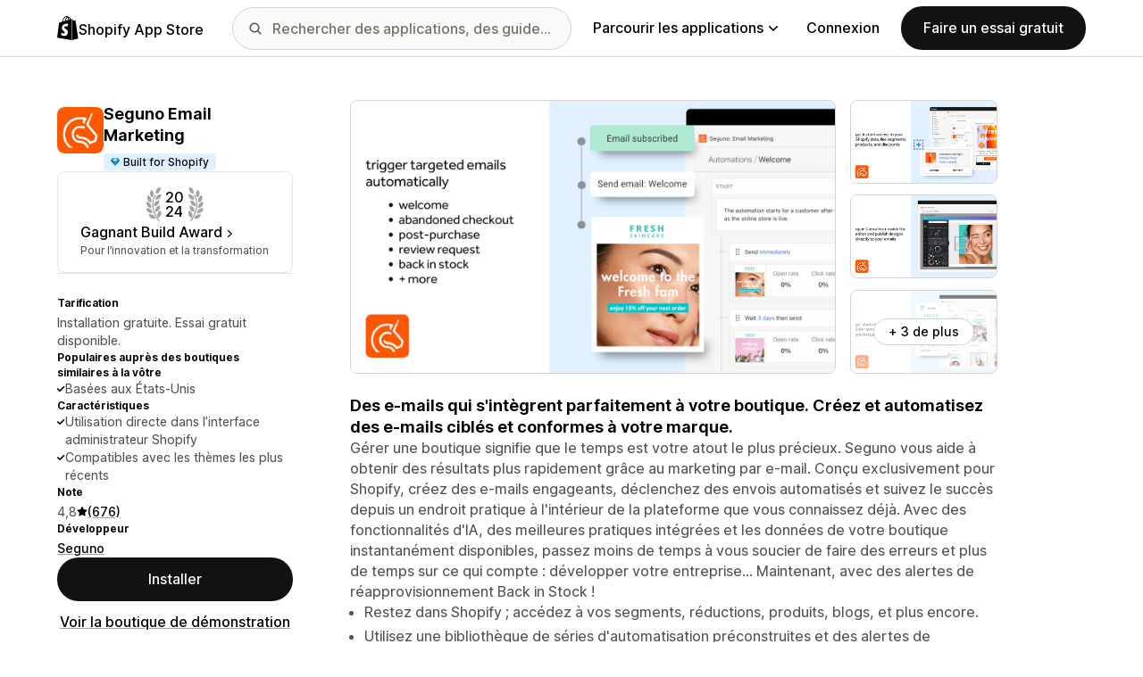

--- FILE ---
content_type: text/html; charset=utf-8
request_url: https://apps.shopify.com/seguno?locale=fr&surface_detail=marketing-and-conversion-email-marketing&surface_inter_position=2&surface_intra_position=7&surface_type=category&surface_version=redesign
body_size: 50232
content:
<!doctype html>
<html lang="fr">
<head>
  <meta charset="utf-8">
  <meta name="viewport" content="width=device-width, initial-scale=1">
  <title>The best email marketing app for Shopify brands | Shopify App Store</title>
  <meta name="description" content="Seguno lets you create, automate, and track your emails from one easy, affordable email marketing platform for Shopify, right inside your Admin.">
  <link rel="canonical" href="https://apps.shopify.com/seguno?locale=fr">
  <link rel="icon" type="image/x-icon" href="https://apps.shopify.com/cdn/shopifycloud/shopify_app_store/assets/favicon-3d790b3e382c5c5d7167509177c07784a9b8324b90473d7eb43c83dc1967b97d.png" />
    <meta property="og:title" content="The best email marketing app for Shopify brands | Shopify App Store"><meta property="og:description" content="Seguno lets you create, automate, and track your emails from one easy, affordable email marketing platform for Shopify, right inside your Admin."><meta property="og:image" content="https://cdn.shopify.com/app-store/listing_images/b6c8035c51d734fa4f88beb66b94a2d5/icon/CMG5orL0lu8CEAE=.png"><meta property="og:url" content="https://apps.shopify.com/seguno?locale=fr"><meta property="twitter:card" content="summary"><meta property="twitter:value1" content="Tarification"><meta property="twitter:data1" content="Installation gratuite"><meta property="twitter:value2" content="Évaluation par étoiles"><meta property="twitter:data2" content="4.8/5">
  <script type="application/ld+json">{"@context":"https://schema.org","@type":"SoftwareApplication","name":"Seguno Email Marketing","description":"Seguno lets you create, automate, and track your emails from one easy, affordable email marketing platform for Shopify, right inside your Admin.","image":["https://cdn.shopify.com/app-store/listing_images/b6c8035c51d734fa4f88beb66b94a2d5/icon/CMG5orL0lu8CEAE=.png"],"operatingSystem":"Shopify","applicationCategory":"DeveloperApplication","brand":"Seguno","aggregateRating":{"@type":"AggregateRating","ratingValue":4.8,"ratingCount":676}}</script>

  <meta name="csrf-param" content="authenticity_token" />
<meta name="csrf-token" content="Z8Tf46KB-o86sh_c0z114_-jXzGhIDDKsMgkaMqak4zYcVQwnoitNWMatJ1XyOeV7i7DdsINkZBLBpSfIp4KmA" />
  <meta name="google-site-verification" content="Qu2Oloy2MEBgLgnmmmCTQ-0TuRH40OIOx63D8L8MbYQ">
  <link rel="alternate" href="https://apps.shopify.com/seguno" hreflang="x-default">
  <link rel="alternate" href="https://apps.shopify.com/seguno" hreflang="en">
  <link rel="alternate" href="https://apps.shopify.com/seguno?locale=cs" hreflang="cs">
  <link rel="alternate" href="https://apps.shopify.com/seguno?locale=da" hreflang="da">
  <link rel="alternate" href="https://apps.shopify.com/seguno?locale=de" hreflang="de">
  <link rel="alternate" href="https://apps.shopify.com/seguno?locale=es" hreflang="es">
  <link rel="alternate" href="https://apps.shopify.com/seguno?locale=fi" hreflang="fi">
  <link rel="alternate" href="https://apps.shopify.com/seguno?locale=fr" hreflang="fr">
  <link rel="alternate" href="https://apps.shopify.com/seguno?locale=it" hreflang="it">
  <link rel="alternate" href="https://apps.shopify.com/seguno?locale=ja" hreflang="ja">
  <link rel="alternate" href="https://apps.shopify.com/seguno?locale=ko" hreflang="ko">
  <link rel="alternate" href="https://apps.shopify.com/seguno?locale=nb" hreflang="nb">
  <link rel="alternate" href="https://apps.shopify.com/seguno?locale=nl" hreflang="nl">
  <link rel="alternate" href="https://apps.shopify.com/seguno?locale=pl" hreflang="pl">
  <link rel="alternate" href="https://apps.shopify.com/seguno?locale=pt-BR" hreflang="pt-BR">
  <link rel="alternate" href="https://apps.shopify.com/seguno?locale=pt-PT" hreflang="pt-PT">
  <link rel="alternate" href="https://apps.shopify.com/seguno?locale=sv" hreflang="sv">
  <link rel="alternate" href="https://apps.shopify.com/seguno?locale=th" hreflang="th">
  <link rel="alternate" href="https://apps.shopify.com/seguno?locale=tr" hreflang="tr">
  <link rel="alternate" href="https://apps.shopify.com/seguno?locale=zh-CN" hreflang="zh-CN">
  <link rel="alternate" href="https://apps.shopify.com/seguno?locale=zh-TW" hreflang="zh-TW">

    <script>
    window.bugsnagApiKey = 'e6295e2834074504b103aaaf32d1afcd'; 
  </script>

  <script
  type="text/javascript"
  nonce=""
  id="dux-data"
  
  
  data-mode=production>
  (function () {
    function getData(key) {
      const dux_info = document.getElementById('dux-data');
      if (dux_info && dux_info.dataset && dux_info.dataset[key]) {
        return dux_info.dataset[key];
      }
      return;
    }

    function loadScript(src) {
      const promise = new Promise(function(resolve, reject){
        const script = document.createElement('script');
        script.src = src;
        script.async = true;
        script.nonce = "";
        script.type = 'module';
        script.onload = () => {
          resolve(true);
        };
        script.onerror = () => {
          reject(false);
        };
        if (document.body) {
          document.body.appendChild(script);
        } else {
          document.addEventListener('DOMContentLoaded', () => {
            document.body.appendChild(script);
          });
        }
      });
      return promise;
    }

    loadScript(`https://cdn.shopify.com/shopifycloud/dux/dux-portal-4.5.1.min.js`).then(() => {

      Dux.init({
        service: 'appstore',
        mode: getData('mode') || 'development',
        eventHandlerEndpoint: 'https://apps.shopify.com/.well-known/dux',
        enableGtm: false,
        enableGtmLoader: false,
        enableActiveConsent: true,
        enableConsentBuffer: true,
        countryCode: "US",
        locale: "fr",
        shopId: getData('shop_id'),
        identityUuid: getData('identity_uuid'),
      })
    });
  })();
</script>

  <!-- Google tag (gtag.js) -->
<script>
  (function () {
    function checkConsent() {
      if (!window.Dux || !Dux.getConsentState) return;
      const consent = Dux.getConsentState();
      if (!consent.canLoadAnalytics) return;

      document.removeEventListener('dux_consent_ready', checkConsent);
      document.removeEventListener('dux_consent_changed', checkConsent);
      loadTags();
    }

    function loadTags(evt) {
      const script = document.createElement('script');
      script.async = true;
      script.src = 'https://www.googletagmanager.com/gtag/js?l=partnersDataLayer';
      script.nonce = "";
      script.onload = () => {
        window.partnersDataLayer = window.partnersDataLayer || [];

        function gtag(){
          try {
            partnersDataLayer.push(arguments);
          } catch (err) {}
        }

        window.gtag = gtag;

        gtag('js', new Date());
      }
      script.onerror = () => {}

      document.head.appendChild(script);
    }
    document.addEventListener('dux_consent_ready', checkConsent);
    document.addEventListener('dux_consent_changed', checkConsent);
    checkConsent();
  })();
</script>

  <link rel="stylesheet" crossorigin="anonymous" href="https://apps.shopify.com/cdn/shopifycloud/shopify_app_store/assets/merchant-55ad64177b943dcea6e61217c8d2f0b5f6cae946f365ab279bf2c3706c4dd10a.css" integrity="sha256-BwGxGfbEjgPAoscN6vf7vVPSkLkkPGPG7Rqc3y7GQls=" />
    <link rel="stylesheet" href="https://apps.shopify.com/cdn/shopifycloud/shopify_app_store/assets/tailwind-0c7a1f7f232bc803ddb4f59cd95324c366c2a4c9fe4de9dfc37afbdbdefd6713.css" data-turbo-track="reload" />
<link rel="stylesheet" href="https://apps.shopify.com/cdn/shopifycloud/shopify_app_store/assets/inter-font-7a30f1aa5d0f997bc5f993c436cf84ad0f46c641565f03872359951c99d9fab6.css" data-turbo-track="reload" />
  <meta id="i18nData" data-i18n="{&quot;frontend&quot;:{&quot;search_suggestions&quot;:{&quot;label&quot;:&quot;Rechercher&quot;,&quot;placeholder&quot;:&quot;Rechercher des applications&quot;,&quot;search_placeholder&quot;:&quot;Rechercher des applications, des guides et bien plus encore&quot;,&quot;collections_header&quot;:&quot;Collections recommandées&quot;,&quot;categories_header&quot;:&quot;Catégories&quot;,&quot;taxonomy_and_category_features&quot;:&quot;Catégories et fonctionnalités&quot;,&quot;guides_header&quot;:&quot;Guides&quot;,&quot;suggestions_available&quot;:&quot;Des suggestions sont disponibles. Utilisez les flèches Haut et Bas pour sélectionner une suggestion et la touche Entrée pour l’utiliser.&quot;,&quot;instructions&quot;:&quot;Lorsque vous commencerez à taper, il est possible que nous vous suggérions des termes de recherche courants. Utilisez les touches fléchées Haut et Bas pour sélectionner un terme de recherche.&quot;,&quot;taxonomy_header&quot;:&quot;Catégories et collections&quot;,&quot;ask_about_header&quot;:&quot;Poser des questions sur les applications&quot;,&quot;clear_search_suggestions&quot;:&quot;Effacer&quot;,&quot;mobile_close_button&quot;:&quot;Fermer la recherche&quot;,&quot;delete_icon&quot;:&quot;Supprimer la recherche récente&quot;},&quot;carousel&quot;:{&quot;aria_label&quot;:&quot;Carrousel de l’application&quot;,&quot;live_region&quot;:&quot;Diapositive %{slide_number} sur %{total_slides}&quot;},&quot;lightbox&quot;:{&quot;play&quot;:&quot;Lire le carrousel&quot;,&quot;pause&quot;:&quot;Mettre en pause le carrousel&quot;,&quot;carousel_aria_roledescription&quot;:&quot;Carrousel&quot;,&quot;slide_nav_aria_label&quot;:&quot;Choisissez la diapositive&quot;,&quot;slide_aria_roledescription&quot;:&quot;Diapositive&quot;,&quot;slide_aria_label&quot;:&quot;%{currentSlide} sur %{totalSlide}&quot;},&quot;review_modal&quot;:{&quot;modal_should_close&quot;:&quot;Votre avis sera perdu.&quot;},&quot;reply_review_modal&quot;:{&quot;confirm_should_close&quot;:&quot;Votre réponse sera perdue.&quot;,&quot;confirm_delete&quot;:&quot;Supprimer la réponse ? Cette action est irréversible.&quot;,&quot;create_title&quot;:&quot;Répondre à l&#39;avis&quot;,&quot;create_action&quot;:&quot;Soumettre la réponse&quot;,&quot;update_title&quot;:&quot;Modifier la réponse&quot;,&quot;update_action&quot;:&quot;Modifier la réponse&quot;,&quot;errors&quot;:{&quot;duplicate&quot;:&quot;Cet avis a déjà une réponse.&quot;,&quot;create&quot;:&quot;Vous ne pouvez pas répondre à cet avis.&quot;,&quot;update&quot;:&quot;Cette réponse n’est plus disponible.&quot;,&quot;validate&quot;:&quot;Vous ne pouvez pas mettre à jour cette réponse, car au moins un champ de la réponse initiale n&#39;est plus valide.&quot;,&quot;general&quot;:&quot;Une erreur s&#39;est produite. Essayez de soumettre à nouveau votre réponse.&quot;}},&quot;review_link&quot;:{&quot;link_copied&quot;:&quot;Lien copié !&quot;},&quot;helpers&quot;:{&quot;toggle&quot;:{&quot;expand&quot;:&quot;Afficher plus&quot;,&quot;collapse&quot;:&quot;Afficher moins&quot;,&quot;more&quot;:&quot;plus&quot;,&quot;more_html&quot;:&quot;%{count} de plus&quot;}},&quot;reviews&quot;:{&quot;rated_x_stars&quot;:{&quot;one&quot;:&quot;Évalué(e) à %{count} étoile(s)&quot;,&quot;other&quot;:&quot;Évalué(e) à %{count} étoiles&quot;,&quot;many&quot;:&quot;Évalué(e) à %{count} étoiles&quot;},&quot;listing_cancel_on_create_text&quot;:&quot;Votre avis sera perdu.&quot;,&quot;listing_cancel_on_update_text&quot;:&quot;Cette action supprimera toutes les modifications apportés à votre avis.&quot;,&quot;listing_delete_review_header&quot;:&quot;Supprimer votre avis ?&quot;,&quot;listing_delete_review_text&quot;:&quot;Supprimer votre avis implique que les autres ne pourront plus le voir et qu’ils ne pourront plus profiter de votre expérience vis-à-vis de l’application. Que pensez-vous d’ajouter de nouvelles informations à votre avis plutôt que de le supprimer ?&quot;,&quot;review_listing&quot;:{&quot;show_full_review&quot;:&quot;Afficher l’avis complet&quot;,&quot;show_full_reply&quot;:&quot;Afficher la réponse complète&quot;,&quot;show_less&quot;:&quot;Afficher moins&quot;,&quot;helpful_sr_label_helpful&quot;:{&quot;one&quot;:&quot;Marquer comme utile. %{count} personne(s) a(ont) trouvé cet avis utile.&quot;,&quot;other&quot;:&quot;Marquer comme utile. %{count} personnes ont trouvé cet avis utile.&quot;,&quot;many&quot;:&quot;Marquer comme utile. %{count} personnes ont trouvé cet avis utile.&quot;},&quot;helpful_sr_label_not_helpful&quot;:{&quot;one&quot;:&quot;Marquer comme inutile. %{count} personne(s) a(ont) trouvé cet avis utile.&quot;,&quot;other&quot;:&quot;Marquer comme inutile. %{count} personnes ont trouvé cet avis utile.&quot;,&quot;many&quot;:&quot;Marquer comme inutile. %{count} personnes ont trouvé cet avis utile.&quot;},&quot;helpful_auth_to_rate&quot;:&quot;Veuillez vous connecter pour marquer cet avis comme utile.&quot;,&quot;helpful_feedback_flash_message&quot;:&quot;Merci pour vos commentaires&quot;},&quot;review_create_error&quot;:&quot;Pour laisser un avis sur l’application, l’application doit être actuellement installée dans votre boutique ou avoir été désinstallée au cours des 45 derniers jours. Vous devez également avoir souscrit un forfait Shopify payant et ne pas avoir enfreint les conditions générales de Shopify.&quot;,&quot;review_update_error&quot;:&quot;Cet avis n’est plus disponible.&quot;,&quot;review_validate_error&quot;:&quot;Vous ne pouvez pas vérifier cet avis, car au moins un champ de la révision d’origine n’est plus valide.&quot;,&quot;review_general_error&quot;:&quot;Une erreur s’est produite. Veuillez réessayer de soumettre votre avis plus tard.&quot;,&quot;review_account_type_error&quot;:&quot;Les partenaires ne sont pas autorisés à laisser d’avis sur l’App Store de Shopify, sous peine d’enfreindre notre Accord du Programme Partenaires et notre Politique d’utilisation acceptable.&quot;,&quot;review_conflict_error&quot;:&quot;Nous avons supprimé votre avis précédent afin de préserver la qualité des avis sur notre place de marché. Vous ne pouvez pas laisser un autre avis pour cette application.&quot;},&quot;replies&quot;:{&quot;modal_create_header&quot;:&quot;Répondre à l’avis&quot;,&quot;modal_create_body_label&quot;:&quot;Fournissez des conseils pour aider le relecteur à résoudre les problèmes rencontrés avec votre application.&quot;,&quot;modal_create_primary_action&quot;:&quot;Soumettre une réponse&quot;,&quot;modal_update_header&quot;:&quot;Mettre à jour la réponse&quot;,&quot;modal_update_body_label&quot;:&quot;Mettez à jour votre réponse postée. Le relecteur sera informé du nouveau contenu.&quot;,&quot;modal_update_primary_action&quot;:&quot;Mettre à jour la réponse&quot;,&quot;errors&quot;:{&quot;duplicate&quot;:&quot;Cet avis a déjà une réponse.&quot;,&quot;create&quot;:&quot;Vous ne pouvez pas répondre à cet avis.&quot;,&quot;update&quot;:&quot;Cette réponse n’est plus disponible.&quot;,&quot;validate&quot;:&quot;Vous ne pouvez pas mettre à jour cette réponse car au moins un champ de la réponse d’origine n’est plus valide.&quot;,&quot;general&quot;:&quot;Une erreur s’est produite. Essayez de soumettre à nouveau votre réponse.&quot;,&quot;open_from_hash&quot;:&quot;L’avis que vous recherchez est introuvable.&quot;},&quot;cancel_on_create_text&quot;:&quot;Votre réponse sera perdue.&quot;,&quot;cancel_on_update_text&quot;:&quot;Cela supprimera toutes les modifications apportées à la réponse.&quot;,&quot;delete_header&quot;:&quot;Supprimer la réponse ?&quot;,&quot;delete_text&quot;:&quot;La suppression de votre réponse signifie que les autres ne pourront plus la voir. Pensez à mettre à jour votre réponse avec de nouvelles informations au lieu de la supprimer.&quot;},&quot;support_interactions&quot;:{&quot;feedback_cancel_text&quot;:&quot;Votre commentaire sera perdu.&quot;,&quot;modal_ok_action&quot;:&quot;OK&quot;,&quot;close&quot;:&quot;Fermer&quot;},&quot;contact_support&quot;:{&quot;modal_close_text&quot;:&quot;Êtes-vous sûr(e) ?&quot;}}}">
<meta id="monorailVisitorMetadata" data-monorail-visitor-metadata="{&quot;userToken&quot;:&quot;84ffb989-4aed-4d8a-a460-f5aa1e55c761&quot;,&quot;sessionToken&quot;:&quot;adee9f15-948d-4901-b2d0-b4af364ed1dd&quot;,&quot;shopId&quot;:null,&quot;locale&quot;:&quot;fr&quot;,&quot;clientIp&quot;:&quot;3.18.111.229&quot;,&quot;userAgent&quot;:&quot;Mozilla/5.0 (Macintosh; Intel Mac OS X 10_15_7) AppleWebKit/537.36 (KHTML, like Gecko) Chrome/131.0.0.0 Safari/537.36; ClaudeBot/1.0; +claudebot@anthropic.com)&quot;,&quot;shopPlan&quot;:null}">
<script type="text/javascript">

  window.I18n = window.I18n || {};
  let i18nObjs = [JSON.parse(document.getElementById("i18nData").dataset.i18n)];

  window.I18n.data = i18nObjs.reduce(function (accumulator, currentObj) {
    Object.keys(currentObj).forEach(function (key) {
      accumulator[key] = currentObj[key];
    });
    return accumulator;
  }, {});

  window.MonorailVisitorMetadata = JSON.parse(document.getElementById("monorailVisitorMetadata").dataset.monorailVisitorMetadata);

</script>

    
    
    <script src="https://apps.shopify.com/cdn/shopifycloud/shopify_app_store/bundles/assets/application_next-D47lJE-W.js" crossorigin="anonymous" type="module"></script><link rel="modulepreload" href="https://apps.shopify.com/cdn/shopifycloud/shopify_app_store/bundles/assets/decode-Bn6vFd8o.js" as="script" crossorigin="anonymous">
<link rel="modulepreload" href="https://apps.shopify.com/cdn/shopifycloud/shopify_app_store/bundles/assets/stimulus-Dq2KiCG7.js" as="script" crossorigin="anonymous">
<link rel="modulepreload" href="https://apps.shopify.com/cdn/shopifycloud/shopify_app_store/bundles/assets/client-B855uHs9.js" as="script" crossorigin="anonymous">
<link rel="modulepreload" href="https://apps.shopify.com/cdn/shopifycloud/shopify_app_store/bundles/assets/monorail-edge-producer-9tm7TE-W.js" as="script" crossorigin="anonymous">
<link rel="modulepreload" href="https://apps.shopify.com/cdn/shopifycloud/shopify_app_store/bundles/assets/react-DwDBJDL7.js" as="script" crossorigin="anonymous">
<link rel="modulepreload" href="https://apps.shopify.com/cdn/shopifycloud/shopify_app_store/bundles/assets/index-DmnpMxGH.js" as="script" crossorigin="anonymous">
<link rel="modulepreload" href="https://apps.shopify.com/cdn/shopifycloud/shopify_app_store/bundles/assets/stimulus-C850IYwE.js" as="script" crossorigin="anonymous">
<link rel="modulepreload" href="https://apps.shopify.com/cdn/shopifycloud/shopify_app_store/bundles/assets/dom-helpers-E_jcM3uZ.js" as="script" crossorigin="anonymous">
<link rel="modulepreload" href="https://apps.shopify.com/cdn/shopifycloud/shopify_app_store/bundles/assets/preload-helper-gXX2zx0f.js" as="script" crossorigin="anonymous">
</head>
<body id="AppDetailsShow" class="tw-font-sans tw-antialiased tw-min-w-full tw-min-h-screen tw-flex tw-flex-col">
  <header id="AppStoreNavbar" data-section-name="global-nav" class="tw-sticky tw-top-0 tw-h-navHeight--mobile lg:tw-h-navHeight--desktop tw-z-[998] lg:tw-z-[1000] tw-border-b tw-bg-canvas-primary tw-text-fg-primary tw-border-b-stroke-primary">
  <nav class="tw-container tw-h-full tw-mx-auto tw-flex tw-items-center tw-justify-between lg:tw-py-sm tw-bg-[inherit] tw-leading-3">
    <div class="tw-grow lg:tw-grow-0">
      <a class="tw-inline-flex tw-items-center tw-gap-sm" aria-label="Logo Shopify App Store" href="/?locale=fr">
            <span role="img" class="tw-w-xl"><svg xmlns="http://www.w3.org/2000/svg" fill="currentColor" viewBox="0 0 54 60">
  <path d="m37.82 59.855 15.187-3.774s-6.539-44.21-6.58-44.513a.582.582 0 0 0-.527-.49c-.219-.019-4.495-.084-4.495-.084s-2.606-2.53-3.586-3.49v52.351ZM36.166 7c-.003.002-.672.208-1.796.557-.189-.61-.465-1.36-.86-2.113-1.273-2.43-3.138-3.715-5.391-3.718h-.008c-.157 0-.312.015-.469.028a6.766 6.766 0 0 0-.203-.235C26.457.47 25.199-.042 23.691.003c-2.91.083-5.807 2.184-8.157 5.917-1.653 2.626-2.911 5.926-3.268 8.48l-5.729 1.775c-1.686.53-1.74.582-1.96 2.171C4.414 19.548 0 53.67 0 53.67L36.61 60V6.925c-.18.012-.342.045-.444.075Zm-8.454 2.618-6.174 1.911c.597-2.284 1.728-4.559 3.118-6.05.517-.555 1.24-1.174 2.097-1.527.804 1.68.98 4.058.96 5.666Zm-3.964-7.679c.683-.015 1.258.135 1.75.458-.787.409-1.547.995-2.26 1.76-1.848 1.983-3.264 5.061-3.83 8.03-1.76.545-3.484 1.08-5.07 1.57 1.001-4.674 4.919-11.688 9.41-11.818Zm-5.66 26.628c.196 3.114 8.39 3.794 8.85 11.09.361 5.739-3.045 9.665-7.953 9.975-5.89.371-9.133-3.105-9.133-3.105l1.248-5.31s3.264 2.462 5.877 2.297c1.707-.108 2.317-1.496 2.255-2.478-.257-4.062-6.929-3.822-7.35-10.498-.355-5.617 3.334-11.31 11.474-11.823 3.136-.198 4.743.603 4.743.603l-1.861 6.964s-2.077-.945-4.538-.79c-3.611.228-3.65 2.505-3.613 3.075ZM29.646 9.02c-.022-1.473-.197-3.523-.883-5.295 2.208.419 3.294 2.917 3.754 4.406-.851.262-1.821.562-2.871.889Z"/>
</svg>
</span>
            <span class="tw-text-label-lg tw-whitespace-nowrap tw-pt-2xs">
              Shopify App Store
            </span>
</a>    </div>
    <div class="tw-bg-[inherit] tw-flex tw-flex-grow-0 tw-justify-center tw-items-center lg:tw-px-8 lg:tw-flex-grow">
      
<div class="search-component tw-w-full tw-max-w-[500px]">
  <button name="button" type="submit" class="tw-block tw-w-5 tw-h-full tw-bg-no-repeat tw-bg-center lg:tw-hidden" data-module="ui-search-navbar__activator" aria-label="Rechercher">
    <span role="img"><svg fill="currentColor" xmlns="http://www.w3.org/2000/svg" viewBox="0 0 20 20"><path d="M2 8a6 6 0 1 1 12.01.01A6 6 0 0 1 2 8Zm17.7 10.3-5.39-5.4A8 8 0 1 0 0 8a8 8 0 0 0 12.9 6.31l5.4 5.4a1 1 0 1 0 1.4-1.42Z"/></svg>
</span>
    <span class="tw-hidden" aria-hidden="true">
      Rechercher
    </span>
  </button>
  <form id="UiSearchInputForm" data-source="autocomplete" class="tw-hidden tw-m-0 tw-relative lg:tw-block" action="/search" accept-charset="UTF-8" method="get">
      <div class="tw-absolute tw-top-1/2 -tw-translate-y-1/2 tw-translate-x-lg tw-bg-fg-secondary tw-w-[20px] tw-h-[20px] [mask-image:url(merchant/navbar/search-icon)] [mask-repeat:no-repeat] [mask-position:center] [mask-size:20px] tw-skew-x-0 tw-skew-y-0 tw-rotate-0 tw-scale-x-100 tw-scale-y-100">
      </div>
      <input type="search" name="q" id="q" placeholder="Rechercher des applications, des guides et bien plus encore" class="tw-w-full tw-max-w-[31.25rem] tw-h-12 tw-border-stroke-primary tw-bg-input-canvas-default tw-border tw-rounded-2xl tw-pl-[44px] tw-pr-14 tw-text-input-default tw-text-fg-primary placeholder:tw-text-fg-tertiary webkit-search-cancel-button:tw-hidden" autocomplete="off" />
</form></div>

      <div class="tw-bg-[inherit]">
          <div class="tw-hidden tw-ml-xl lg:tw-block tw-bg-[inherit]">
            
<div class="megamenu-component tw-bg-[inherit]">
  <button
    class="tw-group tw-flex tw-whitespace-nowrap tw-items-center tw-text-link-md link-block--primary"
    type="button"
    data-expandable-content
    data-has-overlay
    data-open-for-breakpoint="lg"
    data-content-id="AppStoreMegamenu">
      Parcourir les applications
      <div class="tw-transition-transform tw-origin-center tw-duration-300 tw-rotate-0 tw-ease-out group-[.tw-active]:tw-rotate-180 tw-ml-1.5">
        <span role="img"><svg width="10" height="6" fill="currentColor" xmlns="http://www.w3.org/2000/svg"><path fill-rule="evenodd" clip-rule="evenodd" d="M9.78.22c.3.3.3.77 0 1.06L5.53 5.53c-.3.3-.77.3-1.06 0L.22 1.28A.75.75 0 0 1 1.28.22L5 3.94 8.72.22c.3-.3.77-.3 1.06 0Z"/></svg>
</span>
      </div>
  </button>
  <div id="AppStoreMegamenu" class="tw-fixed tw-overflow-hidden tw-left-0 tw-top-navHeight--desktop -tw-mt-1 tw-w-full tw-invisible -tw-translate-y-full tw-transition-[visibility,transform] tw-duration-300 tw-ease-out tw-bg-[inherit] tw-z-[-1] [&.tw-active]:tw-visible [&.tw-active]:tw-translate-y-0">
    <div class="tw-container tw-flex tw-flex-nowrap tw-pt-xl tw-pb-2xl tw-mx-auto tw-min-h-[350px]">
      <div class="tw-w-8/12 tw-pr-xl">
        <h2 class="tw-text-body-sm tw-pb-sm tw-opacity-60">Applications par catégorie</h2>
        <ul class="tw-grid tw-grid-cols-2 tw-grid-flow-row tw-gap-xl">
            <li class="tw-group">
              <a class="js-monorail-element-click-tracking tw-block tw-max-w-[340px]" data-monorail-click="AppStoreElementClick" data-element="Sales channels" data-element-group="nav-bar-megamenu" data-page-url="https://apps.shopify.com/seguno?locale=fr&amp;surface_detail=marketing-and-conversion-email-marketing&amp;surface_inter_position=2&amp;surface_intra_position=7&amp;surface_type=category&amp;surface_version=redesign" data-page-type="all" href="https://apps.shopify.com/categories/sales-channels?locale=fr&amp;surface_detail=navbar-categories&amp;surface_type=navbar">
                <span class="tw-text-heading-md link-block--primary">
                  Canaux de vente
                </span>
                <p class="tw-text-body-sm tw-opacity-60">
                  Synchronisez vos produits avec les places de marché, les flux de produits, les sauvegardes de données, les points de vente et le retail
                </p>
</a>            </li>
            <li class="tw-group">
              <a class="js-monorail-element-click-tracking tw-block tw-max-w-[340px]" data-monorail-click="AppStoreElementClick" data-element="Finding products" data-element-group="nav-bar-megamenu" data-page-url="https://apps.shopify.com/seguno?locale=fr&amp;surface_detail=marketing-and-conversion-email-marketing&amp;surface_inter_position=2&amp;surface_intra_position=7&amp;surface_type=category&amp;surface_version=redesign" data-page-type="all" href="https://apps.shopify.com/categories/finding-products?locale=fr&amp;surface_detail=navbar-categories&amp;surface_type=navbar">
                <span class="tw-text-heading-md link-block--primary">
                  Trouver des produits
                </span>
                <p class="tw-text-body-sm tw-opacity-60">
                  Sourcez des produits avec le dropshipping, l’impression à la demande, l’achat en gros, et contactez des fournisseurs.
                </p>
</a>            </li>
            <li class="tw-group">
              <a class="js-monorail-element-click-tracking tw-block tw-max-w-[340px]" data-monorail-click="AppStoreElementClick" data-element="Selling products" data-element-group="nav-bar-megamenu" data-page-url="https://apps.shopify.com/seguno?locale=fr&amp;surface_detail=marketing-and-conversion-email-marketing&amp;surface_inter_position=2&amp;surface_intra_position=7&amp;surface_type=category&amp;surface_version=redesign" data-page-type="all" href="https://apps.shopify.com/categories/selling-products?locale=fr&amp;surface_detail=navbar-categories&amp;surface_type=navbar">
                <span class="tw-text-heading-md link-block--primary">
                  Vente de produits
                </span>
                <p class="tw-text-body-sm tw-opacity-60">
                  Vendez plus avec les abonnements, les Digital Downloads, les paiements, les paiements à la livraison et les options de produits.
                </p>
</a>            </li>
            <li class="tw-group">
              <a class="js-monorail-element-click-tracking tw-block tw-max-w-[340px]" data-monorail-click="AppStoreElementClick" data-element="Orders and shipping" data-element-group="nav-bar-megamenu" data-page-url="https://apps.shopify.com/seguno?locale=fr&amp;surface_detail=marketing-and-conversion-email-marketing&amp;surface_inter_position=2&amp;surface_intra_position=7&amp;surface_type=category&amp;surface_version=redesign" data-page-type="all" href="https://apps.shopify.com/categories/orders-and-shipping?locale=fr&amp;surface_detail=navbar-categories&amp;surface_type=navbar">
                <span class="tw-text-heading-md link-block--primary">
                  Commandes et expéditions
                </span>
                <p class="tw-text-body-sm tw-opacity-60">
                  Gérez le traitement des commandes en maîtrisant le suivi des commandes, l’impression des commandes et des factures et les étiquettes d’expédition
                </p>
</a>            </li>
            <li class="tw-group">
              <a class="js-monorail-element-click-tracking tw-block tw-max-w-[340px]" data-monorail-click="AppStoreElementClick" data-element="Store design" data-element-group="nav-bar-megamenu" data-page-url="https://apps.shopify.com/seguno?locale=fr&amp;surface_detail=marketing-and-conversion-email-marketing&amp;surface_inter_position=2&amp;surface_intra_position=7&amp;surface_type=category&amp;surface_version=redesign" data-page-type="all" href="https://apps.shopify.com/categories/store-design?locale=fr&amp;surface_detail=navbar-categories&amp;surface_type=navbar">
                <span class="tw-text-heading-md link-block--primary">
                  Design de boutique
                </span>
                <p class="tw-text-body-sm tw-opacity-60">
                  Personnalisez vos interfaces de vente grâce à des solutions de référencement naturel, de traduction et de conversion de devises, ainsi que des badges de confiance.
                </p>
</a>            </li>
            <li class="tw-group">
              <a class="js-monorail-element-click-tracking tw-block tw-max-w-[340px]" data-monorail-click="AppStoreElementClick" data-element="Marketing and conversion" data-element-group="nav-bar-megamenu" data-page-url="https://apps.shopify.com/seguno?locale=fr&amp;surface_detail=marketing-and-conversion-email-marketing&amp;surface_inter_position=2&amp;surface_intra_position=7&amp;surface_type=category&amp;surface_version=redesign" data-page-type="all" href="https://apps.shopify.com/categories/marketing-and-conversion?locale=fr&amp;surface_detail=navbar-categories&amp;surface_type=navbar">
                <span class="tw-text-heading-md link-block--primary">
                  Marketing et conversion
                </span>
                <p class="tw-text-body-sm tw-opacity-60">
                  Gagnez des clients grâce aux avis, aux lots, aux ventes incitatives, à l’expérience de paiement et au marketing par e-mail
                </p>
</a>            </li>
            <li class="tw-group">
              <a class="js-monorail-element-click-tracking tw-block tw-max-w-[340px]" data-monorail-click="AppStoreElementClick" data-element="Store management" data-element-group="nav-bar-megamenu" data-page-url="https://apps.shopify.com/seguno?locale=fr&amp;surface_detail=marketing-and-conversion-email-marketing&amp;surface_inter_position=2&amp;surface_intra_position=7&amp;surface_type=category&amp;surface_version=redesign" data-page-type="all" href="https://apps.shopify.com/categories/store-management?locale=fr&amp;surface_detail=navbar-categories&amp;surface_type=navbar">
                <span class="tw-text-heading-md link-block--primary">
                  Gestion de boutique
                </span>
                <p class="tw-text-body-sm tw-opacity-60">
                  Développez votre activité grâce à des fonctionnalités d’assistance, de chat, de FAQ, d’analyses de données et d’automatisation du flux de travail
                </p>
</a>            </li>
        </ul>
      </div>
      <div class="tw-w-4/12 tw-pl-xl tw-relative before:tw-content-[''] before:tw-absolute before:tw-top-0 before:tw-left-0 before:tw-h-full before:tw-border-l before:tw-border-solid before:tw-border-[inherit] before:tw-opacity-20">
        <ul class="tw-grid tw-gap-lg">
            <li>
              <a class="js-monorail-element-click-tracking" data-monorail-click="AppStoreElementClick" data-element="merchant-tech-stack-clay-imports" data-element-group="nav-bar-megamenu" data-page-url="https://apps.shopify.com/seguno?locale=fr&amp;surface_detail=marketing-and-conversion-email-marketing&amp;surface_inter_position=2&amp;surface_intra_position=7&amp;surface_type=category&amp;surface_version=redesign" data-page-type="all" href="https://apps.shopify.com/stories/merchant-tech-stack-clay-imports?locale=fr&amp;surface_detail=whats-new&amp;surface_type=navbar">
                    <div class="tw-group tw-flex tw-gap-md">
  <picture class="tw-w-appIcon--md tw-h-appIcon--md tw-bg-canvas-tertiary tw-rounded-xs tw-overflow-hidden tw-shrink-0">
  <img alt="" class="tw-transition tw-ease-out tw-duration-500 group-hover:tw-scale-[1.025]" srcset="https://apps.shopify.com/cdn/shopifycloud/shopify_app_store/assets/merchant/story-pages/merchant-tech-stack-clay-imports/hero-small-29ae04bfd18ae36a783491a276983e785c646d611d3ef007809f8be5f7b1518f.webp 1x, https://apps.shopify.com/cdn/shopifycloud/shopify_app_store/assets/merchant/story-pages/merchant-tech-stack-clay-imports/hero-small@2x-77f4889bdb60e3ca9a9741aca8839336f778f429a749e3642276f994029d6d09.webp 2x" src="https://apps.shopify.com/cdn/shopifycloud/shopify_app_store/assets/merchant/story-pages/merchant-tech-stack-clay-imports/hero-small-29ae04bfd18ae36a783491a276983e785c646d611d3ef007809f8be5f7b1518f.webp" />
</picture>

  <div>
    <div class="tw-text-body-sm tw-opacity-60">Tech stack marchand</div>
    <span class="tw-text-heading-md link-block--primary">Clay Imports</span>
  </div>
</div>

</a>            </li>
            <li>
              <a class="js-monorail-element-click-tracking" data-monorail-click="AppStoreElementClick" data-element="spotlight-app-jotly" data-element-group="nav-bar-megamenu" data-page-url="https://apps.shopify.com/seguno?locale=fr&amp;surface_detail=marketing-and-conversion-email-marketing&amp;surface_inter_position=2&amp;surface_intra_position=7&amp;surface_type=category&amp;surface_version=redesign" data-page-type="all" href="https://apps.shopify.com/stories/spotlight-app-jotly?locale=fr&amp;surface_detail=whats-new&amp;surface_type=navbar">
                    <div class="tw-group tw-flex tw-gap-md">
  <picture class="tw-w-appIcon--md tw-h-appIcon--md tw-bg-canvas-tertiary tw-rounded-xs tw-overflow-hidden tw-shrink-0">
  <img alt="" class="tw-transition tw-ease-out tw-duration-500 group-hover:tw-scale-[1.025]" srcset="https://apps.shopify.com/cdn/shopifycloud/shopify_app_store/assets/merchant/story-pages/spotlight-app-jotly/hero-small-e6398d5493e3e14a83a19485666976ab9b4087e35ddb0540713243f3013cb0fe.webp 1x, https://apps.shopify.com/cdn/shopifycloud/shopify_app_store/assets/merchant/story-pages/spotlight-app-jotly/hero-small@2x-f283547ede989dfb918445671eaf047b43ac950c66a01f0636a95f0558b82439.webp 2x" src="https://apps.shopify.com/cdn/shopifycloud/shopify_app_store/assets/merchant/story-pages/spotlight-app-jotly/hero-small-e6398d5493e3e14a83a19485666976ab9b4087e35ddb0540713243f3013cb0fe.webp" />
</picture>

  <div>
    <div class="tw-text-body-sm tw-opacity-60">Application en vedette</div>
    <span class="tw-text-heading-md link-block--primary">Trouvez la solution idéale avec Jotly</span>
  </div>
</div>

</a>            </li>
            <li>
              <a class="js-monorail-element-click-tracking" data-monorail-click="AppStoreElementClick" data-element="guide-enterprise-growth-toolkit" data-element-group="nav-bar-megamenu" data-page-url="https://apps.shopify.com/seguno?locale=fr&amp;surface_detail=marketing-and-conversion-email-marketing&amp;surface_inter_position=2&amp;surface_intra_position=7&amp;surface_type=category&amp;surface_version=redesign" data-page-type="all" href="https://apps.shopify.com/stories/guide-enterprise-growth-toolkit?locale=fr&amp;surface_detail=whats-new&amp;surface_type=navbar">
                    <div class="tw-group tw-flex tw-gap-md">
  <picture class="tw-w-appIcon--md tw-h-appIcon--md tw-bg-canvas-tertiary tw-rounded-xs tw-overflow-hidden tw-shrink-0">
  <img alt="" class="tw-transition tw-ease-out tw-duration-500 group-hover:tw-scale-[1.025]" srcset="https://apps.shopify.com/cdn/shopifycloud/shopify_app_store/assets/merchant/story-pages/guide-enterprise-growth-toolkit/hero-small-4d28a0b249717b73214409f3e46981ac02a35cc039d7d19545b5585ce5e2a11f.webp 1x, https://apps.shopify.com/cdn/shopifycloud/shopify_app_store/assets/merchant/story-pages/guide-enterprise-growth-toolkit/hero-small@2x-087919415a8622cc3568f6972109c7a57eb1a029d36e809e64c902d357a37874.webp 2x" src="https://apps.shopify.com/cdn/shopifycloud/shopify_app_store/assets/merchant/story-pages/guide-enterprise-growth-toolkit/hero-small-4d28a0b249717b73214409f3e46981ac02a35cc039d7d19545b5585ce5e2a11f.webp" />
</picture>

  <div>
    <div class="tw-text-body-sm tw-opacity-60">Guide</div>
    <span class="tw-text-heading-md link-block--primary">Applications Built for Shopify pour accompagner le développement des boutiques</span>
  </div>
</div>

</a>            </li>
            <li>
              <a class="js-monorail-element-click-tracking" data-monorail-click="AppStoreElementClick" data-element="guide-built-for-shopify" data-element-group="nav-bar-megamenu" data-page-url="https://apps.shopify.com/seguno?locale=fr&amp;surface_detail=marketing-and-conversion-email-marketing&amp;surface_inter_position=2&amp;surface_intra_position=7&amp;surface_type=category&amp;surface_version=redesign" data-page-type="all" href="https://apps.shopify.com/stories/guide-built-for-shopify?locale=fr&amp;surface_detail=whats-new&amp;surface_type=navbar">
                <div class="tw-group tw-flex tw-gap-md">
  <picture class="tw-w-appIcon--md tw-h-appIcon--md tw-bg-canvas-tertiary tw-rounded-xs tw-overflow-hidden tw-shrink-0">
  <img alt="" class="tw-transition tw-ease-out tw-duration-500 group-hover:tw-scale-[1.025]" srcset="https://apps.shopify.com/cdn/shopifycloud/shopify_app_store/assets/merchant/story-pages/guide-built-for-shopify/hero-small-bfecd14829fca14568d8b3a0257f89e14c27206af8d8afef155b6cefba086eb6.webp 1x, https://apps.shopify.com/cdn/shopifycloud/shopify_app_store/assets/merchant/story-pages/guide-built-for-shopify/hero-small@2x-e5838d87db3c4ae47c5a698e2b26ad4b408864cedd289795c574d98cb4b643dd.webp 2x" src="https://apps.shopify.com/cdn/shopifycloud/shopify_app_store/assets/merchant/story-pages/guide-built-for-shopify/hero-small-bfecd14829fca14568d8b3a0257f89e14c27206af8d8afef155b6cefba086eb6.webp" />
</picture>

  <div>
    <div class="tw-text-body-sm tw-opacity-60">Guide</div>
    <span class="tw-text-heading-md link-block--primary">BFS : votre accès direct à des applications de qualité</span>
  </div>
</div>

</a>          </li>
            <li class="tw-group">
              <a class="js-monorail-element-click-tracking" data-monorail-click="AppStoreElementClick" data-element="all-app-stories" data-element-group="nav-bar-megamenu" data-page-url="https://apps.shopify.com/seguno?locale=fr&amp;surface_detail=marketing-and-conversion-email-marketing&amp;surface_inter_position=2&amp;surface_intra_position=7&amp;surface_type=category&amp;surface_version=redesign" data-page-type="all" href="https://apps.shopify.com/stories?locale=fr&amp;surface_detail=whats-new&amp;surface_type=navbar">
                    <span class="tw-text-heading-md link-block--primary">
                      Plus de récits
                    </span>
</a>            </li>
        </ul>
      </div>
    </div>
  </div>
</div>

          </div>
      </div>
    </div>
    <div class="tw-flex tw-flex-nowrap tw-flex-row tw-items-center">
      <button
        class="tw-nav-hamburger tw-block tw-w-5 tw-h-5 tw-bg-no-repeat tw-bg-center tw-ml-lg lg:tw-hidden"
        type="button"
        aria-label="Menu">
        <span role="img"><svg fill="currentColor" xmlns="http://www.w3.org/2000/svg" viewBox="0 0 20 16"><path d="M19 9H1a1 1 0 0 1 0-2h18a1 1 0 1 1 0 2Zm0-7H1a1 1 0 0 1 0-2h18a1 1 0 1 1 0 2Zm0 14H1a1 1 0 0 1 0-2h18a1 1 0 0 1 0 2Z"/></svg>
</span>
      </button>
      <div class="tw-hidden lg:tw-inline">
        <div class="login-logout-component">
    <a class="tw-group/link-component tw-underline-offset-linkOffset tw-decoration-linkWeight tw-text-link-md tw-no-underline hover:tw-underline active:tw-underline tw-text-fg-primary hover:tw-text-fg-primary active:tw-text-fg-primary tw-decoration-stroke-fg-primary js-monorail-element-click-tracking
            tw-border-transparent hover:tw-border-fg-primary" data-ga-event="Main Nav" data-ga-action="Clicked" data-ga-label="Log in" data-monorail-click="AppStoreElementClick" data-element="log-in-btn" data-element-group="nav-bar-megamenu" data-page-url="https://apps.shopify.com/seguno?locale=fr&amp;surface_detail=marketing-and-conversion-email-marketing&amp;surface_inter_position=2&amp;surface_intra_position=7&amp;surface_type=category&amp;surface_version=redesign" data-page-type="all" href="/login/initiate_shopify_auth_without_shop?locale=fr&amp;redirect_uri=%2Fseguno%3Flocale%3Dfr%26show_store_picker%3D1%26surface_detail%3Dmarketing-and-conversion-email-marketing%26surface_inter_position%3D2%26surface_intra_position%3D7%26surface_type%3Dcategory%26surface_version%3Dredesign&amp;return_to=%2Fseguno%3Flocale%3Dfr%26surface_detail%3Dmarketing-and-conversion-email-marketing%26surface_inter_position%3D2%26surface_intra_position%3D7%26surface_type%3Dcategory%26surface_version%3Dredesign">Connexion</a>

</div>

      </div>
      <div class="tw-hidden lg:tw-inline lg:tw-ml-6">
          <div class="signup-component">
  <a class="tw-rounded-full tw-cursor-pointer tw-no-underline tw-appearance-none tw-inline-block tw-text-center tw-border disabled:tw-cursor-not-allowed tw-outline-3 tw-outline-button-outline-focus focus-visible:tw-outline tw-button-primary tw-whitespace-nowrap tw-px-5 tw-py-sm sm:tw-px-6 sm:tw-py-md tw-text-link-md js-monorail-element-click-tracking tw-w-full" data-monorail-click="AppStoreElementClick" data-element="get-started-btn" data-element-group="nav-bar-megamenu" data-page-url="https://apps.shopify.com/seguno?locale=fr&amp;surface_detail=marketing-and-conversion-email-marketing&amp;surface_inter_position=2&amp;surface_intra_position=7&amp;surface_type=category&amp;surface_version=redesign" data-page-type="all" href="https://accounts.shopify.com/store-create?_s=adee9f15-948d-4901-b2d0-b4af364ed1dd&amp;_y=84ffb989-4aed-4d8a-a460-f5aa1e55c761&amp;locale=fr&amp;signup_page=https%3A%2F%2Fapps.shopify.com%2Fseguno%3Flocale%3Dfr%26surface_detail%3Dmarketing-and-conversion-email-marketing%26surface_inter_position%3D2%26surface_intra_position%3D7%26surface_type%3Dcategory%26surface_version%3Dredesign&amp;signup_types%5B%5D=paid_trial_experience">
  Faire un essai gratuit
</a>
</div>

      </div>
    </div>
  </nav>
</header>


  <div data-section-name="global-nav" class="tw-appstore-side-navbar
        tw-w-full tw-h-full tw-bg-canvas-primary tw-bottom-0
        tw-overflow-y-auto tw-fixed tw-top-0 tw-right-0
        tw-z-[1000] tw-invisible
        tw-translate-x-full
        sm:tw-w-96
        lg:tw-will-change-auto
        [&amp;.tw-is-open]:tw-translate-x-0
        [&amp;.tw-is-open]:tw-visible" role="dialog" aria-label="Navigation principale" aria-modal="true">
  <div class="side-menu-component tw-h-full tw-container">
  <div class="tw-min-h-full tw-flex tw-flex-col">
    <div class="tw-sticky tw-top-sm tw-bg-canvas-primary tw-bg-opacity-80 tw-backdrop-blur-sm tw-rounded-full tw-flex tw-justify-center tw-self-end tw-h-3xl tw-w-3xl -tw-mr-[14px] tw-items-center tw-shrink-0">
      <button name="button" type="button" class="tw-appstore-side-menu__close-button tw-bg-no-repeat tw-bg-center tw-box-content tw-h-5 tw-w-5" style="background-image: url(https://apps.shopify.com/cdn/shopifycloud/shopify_app_store/assets/merchant/navbar/close-d8135512b5f5d89ef5d4c8ae94041d79fcc8addea0e1b4adf07547db4197b4b8.svg); background-size: 1.25rem" aria-label="fermer" data-ga-event="Main Nav" data-ga-action="close navigation" data-monorail-click="AppStoreElementClick" data-element="close-side-menu" data-element-group="side-menu" data-page-url="https://apps.shopify.com/seguno?locale=fr&amp;surface_detail=marketing-and-conversion-email-marketing&amp;surface_inter_position=2&amp;surface_intra_position=7&amp;surface_type=category&amp;surface_version=redesign" data-page-type="all"></button>
    </div>
    <div class="tw-flex tw-flex-col tw-pb-xl tw-grow tw-gap-y-8 tw-justify-between">
      <div class="tw-pb-8">
        <div aria-hidden="true" class="tw-text-heading-md tw-text-fg-tertiary tw-mb-md">
          Applications par catégorie
        </div>
        <ul aria-label="Applications par catégorie">
            <li class="tw-mb-sm last:tw-mb-0">
              <a class="tw-group/link-component tw-underline-offset-linkOffset tw-decoration-linkWeight tw-text-link-md lg:tw-text-link-lg tw-no-underline hover:tw-underline active:tw-underline tw-text-fg-primary hover:tw-text-fg-primary active:tw-text-fg-primary tw-decoration-stroke-fg-primary js-monorail-element-click-tracking !tw-text-heading-lg" data-monorail-click="AppStoreElementClick" data-element="Sales channels" data-element-group="side-menu" data-page-url="https://apps.shopify.com/seguno?locale=fr&amp;surface_detail=marketing-and-conversion-email-marketing&amp;surface_inter_position=2&amp;surface_intra_position=7&amp;surface_type=category&amp;surface_version=redesign" data-page-type="all" href="https://apps.shopify.com/categories/sales-channels?locale=fr&amp;surface_detail=navbar-categories&amp;surface_type=navbar">
                Canaux de vente
</a>
            </li>
            <li class="tw-mb-sm last:tw-mb-0">
              <a class="tw-group/link-component tw-underline-offset-linkOffset tw-decoration-linkWeight tw-text-link-md lg:tw-text-link-lg tw-no-underline hover:tw-underline active:tw-underline tw-text-fg-primary hover:tw-text-fg-primary active:tw-text-fg-primary tw-decoration-stroke-fg-primary js-monorail-element-click-tracking !tw-text-heading-lg" data-monorail-click="AppStoreElementClick" data-element="Finding products" data-element-group="side-menu" data-page-url="https://apps.shopify.com/seguno?locale=fr&amp;surface_detail=marketing-and-conversion-email-marketing&amp;surface_inter_position=2&amp;surface_intra_position=7&amp;surface_type=category&amp;surface_version=redesign" data-page-type="all" href="https://apps.shopify.com/categories/finding-products?locale=fr&amp;surface_detail=navbar-categories&amp;surface_type=navbar">
                Trouver des produits
</a>
            </li>
            <li class="tw-mb-sm last:tw-mb-0">
              <a class="tw-group/link-component tw-underline-offset-linkOffset tw-decoration-linkWeight tw-text-link-md lg:tw-text-link-lg tw-no-underline hover:tw-underline active:tw-underline tw-text-fg-primary hover:tw-text-fg-primary active:tw-text-fg-primary tw-decoration-stroke-fg-primary js-monorail-element-click-tracking !tw-text-heading-lg" data-monorail-click="AppStoreElementClick" data-element="Selling products" data-element-group="side-menu" data-page-url="https://apps.shopify.com/seguno?locale=fr&amp;surface_detail=marketing-and-conversion-email-marketing&amp;surface_inter_position=2&amp;surface_intra_position=7&amp;surface_type=category&amp;surface_version=redesign" data-page-type="all" href="https://apps.shopify.com/categories/selling-products?locale=fr&amp;surface_detail=navbar-categories&amp;surface_type=navbar">
                Vente de produits
</a>
            </li>
            <li class="tw-mb-sm last:tw-mb-0">
              <a class="tw-group/link-component tw-underline-offset-linkOffset tw-decoration-linkWeight tw-text-link-md lg:tw-text-link-lg tw-no-underline hover:tw-underline active:tw-underline tw-text-fg-primary hover:tw-text-fg-primary active:tw-text-fg-primary tw-decoration-stroke-fg-primary js-monorail-element-click-tracking !tw-text-heading-lg" data-monorail-click="AppStoreElementClick" data-element="Orders and shipping" data-element-group="side-menu" data-page-url="https://apps.shopify.com/seguno?locale=fr&amp;surface_detail=marketing-and-conversion-email-marketing&amp;surface_inter_position=2&amp;surface_intra_position=7&amp;surface_type=category&amp;surface_version=redesign" data-page-type="all" href="https://apps.shopify.com/categories/orders-and-shipping?locale=fr&amp;surface_detail=navbar-categories&amp;surface_type=navbar">
                Commandes et expéditions
</a>
            </li>
            <li class="tw-mb-sm last:tw-mb-0">
              <a class="tw-group/link-component tw-underline-offset-linkOffset tw-decoration-linkWeight tw-text-link-md lg:tw-text-link-lg tw-no-underline hover:tw-underline active:tw-underline tw-text-fg-primary hover:tw-text-fg-primary active:tw-text-fg-primary tw-decoration-stroke-fg-primary js-monorail-element-click-tracking !tw-text-heading-lg" data-monorail-click="AppStoreElementClick" data-element="Store design" data-element-group="side-menu" data-page-url="https://apps.shopify.com/seguno?locale=fr&amp;surface_detail=marketing-and-conversion-email-marketing&amp;surface_inter_position=2&amp;surface_intra_position=7&amp;surface_type=category&amp;surface_version=redesign" data-page-type="all" href="https://apps.shopify.com/categories/store-design?locale=fr&amp;surface_detail=navbar-categories&amp;surface_type=navbar">
                Design de boutique
</a>
            </li>
            <li class="tw-mb-sm last:tw-mb-0">
              <a class="tw-group/link-component tw-underline-offset-linkOffset tw-decoration-linkWeight tw-text-link-md lg:tw-text-link-lg tw-no-underline hover:tw-underline active:tw-underline tw-text-fg-primary hover:tw-text-fg-primary active:tw-text-fg-primary tw-decoration-stroke-fg-primary js-monorail-element-click-tracking !tw-text-heading-lg" data-monorail-click="AppStoreElementClick" data-element="Marketing and conversion" data-element-group="side-menu" data-page-url="https://apps.shopify.com/seguno?locale=fr&amp;surface_detail=marketing-and-conversion-email-marketing&amp;surface_inter_position=2&amp;surface_intra_position=7&amp;surface_type=category&amp;surface_version=redesign" data-page-type="all" href="https://apps.shopify.com/categories/marketing-and-conversion?locale=fr&amp;surface_detail=navbar-categories&amp;surface_type=navbar">
                Marketing et conversion
</a>
            </li>
            <li class="tw-mb-sm last:tw-mb-0">
              <a class="tw-group/link-component tw-underline-offset-linkOffset tw-decoration-linkWeight tw-text-link-md lg:tw-text-link-lg tw-no-underline hover:tw-underline active:tw-underline tw-text-fg-primary hover:tw-text-fg-primary active:tw-text-fg-primary tw-decoration-stroke-fg-primary js-monorail-element-click-tracking !tw-text-heading-lg" data-monorail-click="AppStoreElementClick" data-element="Store management" data-element-group="side-menu" data-page-url="https://apps.shopify.com/seguno?locale=fr&amp;surface_detail=marketing-and-conversion-email-marketing&amp;surface_inter_position=2&amp;surface_intra_position=7&amp;surface_type=category&amp;surface_version=redesign" data-page-type="all" href="https://apps.shopify.com/categories/store-management?locale=fr&amp;surface_detail=navbar-categories&amp;surface_type=navbar">
                Gestion de boutique
</a>
            </li>
        </ul>
        <div aria-hidden="true" class="tw-text-heading-md tw-text-fg-tertiary tw-mt-xl tw-mb-md">
          Histoires autour des applications
        </div>
        <ul aria-label="Histoires autour des applications">
            <li class="tw-mb-sm last:tw-mb-0">
              <a class="js-monorail-element-click-tracking" data-monorail-click="AppStoreElementClick" data-element="merchant-tech-stack-clay-imports" data-element-group="side-menu" data-page-url="https://apps.shopify.com/seguno?locale=fr&amp;surface_detail=marketing-and-conversion-email-marketing&amp;surface_inter_position=2&amp;surface_intra_position=7&amp;surface_type=category&amp;surface_version=redesign" data-page-type="all" href="https://apps.shopify.com/stories/merchant-tech-stack-clay-imports?locale=fr&amp;surface_detail=whats-new&amp;surface_type=navbar">
                <div class="tw-group tw-flex tw-gap-md">
  <picture class="tw-w-appIcon--md tw-h-appIcon--md tw-bg-canvas-tertiary tw-rounded-xs tw-overflow-hidden tw-shrink-0">
  <img alt="" class="tw-transition tw-ease-out tw-duration-500 group-hover:tw-scale-[1.025]" srcset="https://apps.shopify.com/cdn/shopifycloud/shopify_app_store/assets/merchant/story-pages/merchant-tech-stack-clay-imports/hero-small-29ae04bfd18ae36a783491a276983e785c646d611d3ef007809f8be5f7b1518f.webp 1x, https://apps.shopify.com/cdn/shopifycloud/shopify_app_store/assets/merchant/story-pages/merchant-tech-stack-clay-imports/hero-small@2x-77f4889bdb60e3ca9a9741aca8839336f778f429a749e3642276f994029d6d09.webp 2x" src="https://apps.shopify.com/cdn/shopifycloud/shopify_app_store/assets/merchant/story-pages/merchant-tech-stack-clay-imports/hero-small-29ae04bfd18ae36a783491a276983e785c646d611d3ef007809f8be5f7b1518f.webp" />
</picture>

  <div>
    <div class="tw-text-body-sm tw-opacity-60">Tech stack marchand</div>
    <span class="tw-text-heading-md link-block--primary">Clay Imports</span>
  </div>
</div>

</a>            </li>
            <li class="tw-mb-sm last:tw-mb-0">
              <a class="js-monorail-element-click-tracking" data-monorail-click="AppStoreElementClick" data-element="spotlight-app-jotly" data-element-group="side-menu" data-page-url="https://apps.shopify.com/seguno?locale=fr&amp;surface_detail=marketing-and-conversion-email-marketing&amp;surface_inter_position=2&amp;surface_intra_position=7&amp;surface_type=category&amp;surface_version=redesign" data-page-type="all" href="https://apps.shopify.com/stories/spotlight-app-jotly?locale=fr&amp;surface_detail=whats-new&amp;surface_type=navbar">
                <div class="tw-group tw-flex tw-gap-md">
  <picture class="tw-w-appIcon--md tw-h-appIcon--md tw-bg-canvas-tertiary tw-rounded-xs tw-overflow-hidden tw-shrink-0">
  <img alt="" class="tw-transition tw-ease-out tw-duration-500 group-hover:tw-scale-[1.025]" srcset="https://apps.shopify.com/cdn/shopifycloud/shopify_app_store/assets/merchant/story-pages/spotlight-app-jotly/hero-small-e6398d5493e3e14a83a19485666976ab9b4087e35ddb0540713243f3013cb0fe.webp 1x, https://apps.shopify.com/cdn/shopifycloud/shopify_app_store/assets/merchant/story-pages/spotlight-app-jotly/hero-small@2x-f283547ede989dfb918445671eaf047b43ac950c66a01f0636a95f0558b82439.webp 2x" src="https://apps.shopify.com/cdn/shopifycloud/shopify_app_store/assets/merchant/story-pages/spotlight-app-jotly/hero-small-e6398d5493e3e14a83a19485666976ab9b4087e35ddb0540713243f3013cb0fe.webp" />
</picture>

  <div>
    <div class="tw-text-body-sm tw-opacity-60">Application en vedette</div>
    <span class="tw-text-heading-md link-block--primary">Trouvez la solution idéale avec Jotly</span>
  </div>
</div>

</a>            </li>
            <li class="tw-mb-sm last:tw-mb-0">
              <a class="js-monorail-element-click-tracking" data-monorail-click="AppStoreElementClick" data-element="guide-enterprise-growth-toolkit" data-element-group="side-menu" data-page-url="https://apps.shopify.com/seguno?locale=fr&amp;surface_detail=marketing-and-conversion-email-marketing&amp;surface_inter_position=2&amp;surface_intra_position=7&amp;surface_type=category&amp;surface_version=redesign" data-page-type="all" href="https://apps.shopify.com/stories/guide-enterprise-growth-toolkit?locale=fr&amp;surface_detail=whats-new&amp;surface_type=navbar">
                <div class="tw-group tw-flex tw-gap-md">
  <picture class="tw-w-appIcon--md tw-h-appIcon--md tw-bg-canvas-tertiary tw-rounded-xs tw-overflow-hidden tw-shrink-0">
  <img alt="" class="tw-transition tw-ease-out tw-duration-500 group-hover:tw-scale-[1.025]" srcset="https://apps.shopify.com/cdn/shopifycloud/shopify_app_store/assets/merchant/story-pages/guide-enterprise-growth-toolkit/hero-small-4d28a0b249717b73214409f3e46981ac02a35cc039d7d19545b5585ce5e2a11f.webp 1x, https://apps.shopify.com/cdn/shopifycloud/shopify_app_store/assets/merchant/story-pages/guide-enterprise-growth-toolkit/hero-small@2x-087919415a8622cc3568f6972109c7a57eb1a029d36e809e64c902d357a37874.webp 2x" src="https://apps.shopify.com/cdn/shopifycloud/shopify_app_store/assets/merchant/story-pages/guide-enterprise-growth-toolkit/hero-small-4d28a0b249717b73214409f3e46981ac02a35cc039d7d19545b5585ce5e2a11f.webp" />
</picture>

  <div>
    <div class="tw-text-body-sm tw-opacity-60">Guide</div>
    <span class="tw-text-heading-md link-block--primary">Applications Built for Shopify pour accompagner le développement des boutiques</span>
  </div>
</div>

</a>            </li>
            <li class="tw-mb-sm last:tw-mb-0">
              <a class="js-monorail-element-click-tracking" data-monorail-click="AppStoreElementClick" data-element="guide-built-for-shopify" data-element-group="side-menu" data-page-url="https://apps.shopify.com/seguno?locale=fr&amp;surface_detail=marketing-and-conversion-email-marketing&amp;surface_inter_position=2&amp;surface_intra_position=7&amp;surface_type=category&amp;surface_version=redesign" data-page-type="all" href="https://apps.shopify.com/stories/guide-built-for-shopify?locale=fr&amp;surface_detail=whats-new&amp;surface_type=navbar">
                <div class="tw-group tw-flex tw-gap-md">
  <picture class="tw-w-appIcon--md tw-h-appIcon--md tw-bg-canvas-tertiary tw-rounded-xs tw-overflow-hidden tw-shrink-0">
  <img alt="" class="tw-transition tw-ease-out tw-duration-500 group-hover:tw-scale-[1.025]" srcset="https://apps.shopify.com/cdn/shopifycloud/shopify_app_store/assets/merchant/story-pages/guide-built-for-shopify/hero-small-bfecd14829fca14568d8b3a0257f89e14c27206af8d8afef155b6cefba086eb6.webp 1x, https://apps.shopify.com/cdn/shopifycloud/shopify_app_store/assets/merchant/story-pages/guide-built-for-shopify/hero-small@2x-e5838d87db3c4ae47c5a698e2b26ad4b408864cedd289795c574d98cb4b643dd.webp 2x" src="https://apps.shopify.com/cdn/shopifycloud/shopify_app_store/assets/merchant/story-pages/guide-built-for-shopify/hero-small-bfecd14829fca14568d8b3a0257f89e14c27206af8d8afef155b6cefba086eb6.webp" />
</picture>

  <div>
    <div class="tw-text-body-sm tw-opacity-60">Guide</div>
    <span class="tw-text-heading-md link-block--primary">BFS : votre accès direct à des applications de qualité</span>
  </div>
</div>

</a>            </li>

            <li class="tw-mt-8">
              <a class="js-monorail-element-click-tracking tw-text-heading-md link-block--primary" data-monorail-click="AppStoreElementClick" data-element="all-app-stories" data-element-group="side-menu" data-page-url="https://apps.shopify.com/seguno?locale=fr&amp;surface_detail=marketing-and-conversion-email-marketing&amp;surface_inter_position=2&amp;surface_intra_position=7&amp;surface_type=category&amp;surface_version=redesign" data-page-type="all" href="https://apps.shopify.com/stories?locale=fr&amp;surface_detail=whats-new&amp;surface_type=navbar">Plus de récits</a>
            </li>
        </ul>
      </div>
      <div>
        <ul>
            <li class="tw-mb-md">
              <div class="signup-component">
  <a class="tw-rounded-full tw-cursor-pointer tw-no-underline tw-appearance-none tw-inline-block tw-text-center tw-border disabled:tw-cursor-not-allowed tw-outline-3 tw-outline-button-outline-focus focus-visible:tw-outline tw-button-primary tw-whitespace-nowrap tw-px-5 tw-py-sm sm:tw-px-6 sm:tw-py-md tw-text-link-md js-monorail-element-click-tracking tw-w-full" data-monorail-click="AppStoreElementClick" data-element="get-started-btn" data-element-group="side-menu" data-page-url="https://apps.shopify.com/seguno?locale=fr&amp;surface_detail=marketing-and-conversion-email-marketing&amp;surface_inter_position=2&amp;surface_intra_position=7&amp;surface_type=category&amp;surface_version=redesign" data-page-type="all" href="https://accounts.shopify.com/store-create?_s=adee9f15-948d-4901-b2d0-b4af364ed1dd&amp;_y=84ffb989-4aed-4d8a-a460-f5aa1e55c761&amp;locale=fr&amp;signup_page=https%3A%2F%2Fapps.shopify.com%2Fseguno%3Flocale%3Dfr%26surface_detail%3Dmarketing-and-conversion-email-marketing%26surface_inter_position%3D2%26surface_intra_position%3D7%26surface_type%3Dcategory%26surface_version%3Dredesign&amp;signup_types%5B%5D=paid_trial_experience">
  Faire un essai gratuit
</a>
</div>

            </li>
          <li>
            <div class="login-logout-component">
    <a class="tw-rounded-full tw-cursor-pointer tw-no-underline tw-appearance-none tw-inline-block tw-text-center tw-border disabled:tw-cursor-not-allowed tw-outline-3 tw-outline-button-outline-focus focus-visible:tw-outline tw-button-secondary tw-whitespace-nowrap tw-px-5 tw-py-sm sm:tw-px-6 sm:tw-py-md tw-text-link-md js-monorail-element-click-tracking tw-w-full" data-ga-event="Main Nav" data-ga-action="Clicked" data-ga-label="Log in" data-monorail-click="AppStoreElementClick" data-element="log-in-btn" data-element-group="side-menu" data-page-url="https://apps.shopify.com/seguno?locale=fr&amp;surface_detail=marketing-and-conversion-email-marketing&amp;surface_inter_position=2&amp;surface_intra_position=7&amp;surface_type=category&amp;surface_version=redesign" data-page-type="all" href="/login/initiate_shopify_auth_without_shop?locale=fr&amp;redirect_uri=%2Fseguno%3Flocale%3Dfr%26show_store_picker%3D1%26surface_detail%3Dmarketing-and-conversion-email-marketing%26surface_inter_position%3D2%26surface_intra_position%3D7%26surface_type%3Dcategory%26surface_version%3Dredesign&amp;return_to=%2Fseguno%3Flocale%3Dfr%26surface_detail%3Dmarketing-and-conversion-email-marketing%26surface_inter_position%3D2%26surface_intra_position%3D7%26surface_type%3Dcategory%26surface_version%3Dredesign">
  Connexion
</a>
</div>

        </ul>
      </div>
    </div>
  </div>
</div>

</div>

  <div data-section-name="global-nav" class="tw-appstore-side-search
        tw-w-full tw-h-full tw-bg-canvas-primary tw-bottom-0
        tw-overflow-y-auto tw-fixed tw-top-0 tw-right-0
        tw-z-[1000] tw-invisible
        tw-translate-x-full
        sm:tw-w-96
        lg:tw-will-change-auto
        [&amp;.tw-is-open]:tw-translate-x-0
        [&amp;.tw-is-open]:tw-visible sm:tw-w-full sm:tw-h-16 sm:tw-overflow-visible sm:tw-pb-0" role="dialog" aria-label="Navigation principale" aria-modal="true">
  <div id="UiSearchNavbar" class="tw-h-full tw-container">
  <form id="UiSearchSuggestionForm" class="tw-w-full sm:tw-relative tw-flex tw-items-center sm:tw-h-full" action="/search" role="search" data-source="autocomplete">
    <input type="hidden" name="st_source" id="st_source" value="" autocomplete="off" />
  </form>
</div>

</div>

  <main class="tw-grow">
    

<section id="adp-banners" class="tw-bg-canvas-accent-orange tw-border-stroke-accent-orange" data-monorail-waypoint="AppStoreSurfaceWaypoint" data-waypoint-app-grouping-handle="AppDetailsController" data-waypoint-waypoint="1" data-waypoint-surface="app_details" data-waypoint-surface-version="redesign" data-waypoint-surface-detail="non-compliant-banner">
  <div class="tw-container">
  </div>
</section>
  <section id="adp-admin-banner" class="tw-bg-canvas-accent-lime tw-border-stroke-accent-lime" data-monorail-waypoint="AppStoreSurfaceWaypoint" data-waypoint-app-grouping-handle="AppDetailsController" data-waypoint-waypoint="2" data-waypoint-surface="app_details" data-waypoint-surface-version="redesign" data-waypoint-surface-detail="admin-banner">
      <div class="tw-container">
      </div>
</section>
<div class="tw-container tw-my-xl md:tw-my-2xl lg:tw-my-3xl">
  <div class="tw-grid tw-grid-cols-12 tw-gap-gutter--mobile lg:tw-gap-gutter--desktop tw-items-start">
    <div class="tw-col-span-full lg:tw-col-span-3 lg:tw-sticky lg:tw-top-navOffset--desktop tw-mb-lg lg:tw-mb-0">
      <section id="adp-hero" data-monorail-waypoint="AppStoreSurfaceWaypoint" data-waypoint-app-grouping-handle="AppDetailsController" data-waypoint-waypoint="3" data-waypoint-surface="app_details" data-waypoint-surface-version="redesign" data-waypoint-surface-detail="hero">
  <div class="tw-flex tw-flex-col xs:tw-flex-row lg:tw-flex-col tw-gap-xl">
    <div class="tw-grow tw-flex tw-flex-col tw-gap-xl">
      <div class="tw-flex tw-flex-col tw-gap-xl">
  <div class="tw-flex tw-gap-md tw-items-stretch">
      <figure class="tw-overflow-hidden tw-shrink-0 tw-rounded-sm tw-w-3xl tw-h-3xl lg:tw-w-appIcon--sm lg:tw-h-appIcon--sm tw-relative
  after:tw-content-[''] after:tw-absolute after:tw-inset-0 after:tw-rounded-sm after:tw-shadow-[inset_0_0_0_1px_rgba(0,0,0,0.1)]">
        <img alt="Seguno Email Marketing" class="tw-rounded-sm tw-block tw-w-full" src="https://cdn.shopify.com/app-store/listing_images/b6c8035c51d734fa4f88beb66b94a2d5/icon/CMG5orL0lu8CEAE=.png" />
      </figure>

    <div class="tw-flex tw-flex-col tw-justify-center">
      <h1 class="tw-text-heading-lg tw-whitespace-normal tw-hyphens tw-text-balance -tw-my-xs">
          Seguno Email Marketing
      </h1>

        <div class="tw-mt-sm">
            <div class="built-for-shopify-badge-container">
    <div data-controller="popover-modal"
     data-popover-modal-focus-on-open-value="false"
     data-popover-modal-close-if-click-outside-value="true"
     data-popover-modal-backdrop-visible-class="max-md:eco-modal-backdrop--visible"
     data-popover-modal-popover-visible-class="max-md:eco-modal--open"
     data-action="keydown.esc->popover-modal#close click->popover-modal#nop:stop resize@window-&gt;popover-modal#close"
     class="tw-relative">
            <div data-monorail-click="AppStoreElementClick" data-element="built-for-shopify-badge" data-element-group="built-for-shopify-badge" data-element-content="marketing-and-conversion-email-marketing" data-page-url="https://apps.shopify.com/seguno?locale=fr&amp;surface_detail=marketing-and-conversion-email-marketing&amp;surface_inter_position=2&amp;surface_intra_position=7&amp;surface_type=category&amp;surface_version=redesign" data-page-type="category">
          <button
            data-popover-modal-target="activator"
            data-action="click->popover-modal#toggle"
            class="tw-cursor-help tw-group/bfs-popover" aria-hidden="true">
            <span class="tw-inline-flex tw-self-start tw-items-center tw-rounded-xs tw-whitespace-nowrap tw-py-3xs tw-px-sm tw-text-label-sm tw-leading-xl tw-bg-canvas-accent-bfs-default group-hover/bfs-popover:tw-bg-canvas-accent-bfs-hover tw-text-fg-primary built-for-shopify-badge">
    <span role="presentation"><svg class="tw-h-[0.75em]" viewBox="0 0 16 14" fill="none" xmlns="http://www.w3.org/2000/svg"><path d="m13 0-1 5-4 9 8-9.5L13 0ZM3 0l1 5 4 9-8-9.5L3 0Z" fill="#1495CC"/><path d="m3 0 1 5 4 9 4-9 1-5H3Z" fill="#58B7DF"/><path d="M8 14 4 5l-4-.5L8 14ZM8 14l4-9 4-.5L8 14Z" fill="#035F86"/><path d="M8 5.5 4 5l4 9 4-9-4 .5Z" fill="#1495CC"/><path d="m4 5 4-5 4 5-4.001.5L4 5Z" fill="#A9DEF4"/><path d="M4 5 3 0h5L4 5ZM12 5l1-5H8l4 5Z" fill="#58B7DF"/><path d="M4 5 3 0 0 4.5 4 5ZM12 5l1-5 3 4.5-4 .5Z" fill="#1495CC"/></svg>
</span>
    <span class="tw-ml-xs">Built for Shopify</span>
</span>

          </button>
</div>
  <div  role="dialog" class="md:tw-absolute eco-popover-modal-mobile tw-z-[99999] md:tw-z-[5] md:tw-left-0 tw-mt-1 md:tw-p-4 tw-bg-canvas-primary tw-border tw-border-stroke-secondary tw-hidden tw-shadow-lg tw-rounded-tl-md tw-rounded-tr-md md:tw-rounded-md md:tw-py-sm md:tw-px-md md:tw-rounded-sm tw-mt-sm" tabIndex="-1" data-popover-modal-target="popover">
    <div class="max-md:eco-modal-section max-md:eco-modal-section--visible max-md:tw-flex">
      <div class="max-md:eco-modal-body tw-pt-4 md:tw-pt-0 max-md:tw-min-h-0 max-md:tw-pt-0">
                <p class="tw-text-fg-primary md:tw-w-8xl tw-text-body-md md:tw-text-body-xs">
          Répond à nos normes les plus strictes en matière de performance, de conception et d’intégration.

        <a class="tw-group/link-component tw-underline-offset-linkOffset tw-decoration-linkWeight tw-text-link-xs tw-underline hover:tw-no-underline active:tw-no-underline tw-text-fg-primary hover:tw-text-fg-highlight-primary active:tw-text-fg-highlight-primary tw-decoration-stroke-link-default hover:tw-decoration-stroke-link-hover tw-ml-2xs tw-text-nowrap" data-action="click-&gt;popover-modal#close:stop" data-monorail-click="AppStoreElementClick" data-element="built-for-shopify-badge-popover-link" data-element-group="built-for-shopify-badge" data-element-content="marketing-and-conversion-email-marketing" data-page-url="https://apps.shopify.com/seguno?locale=fr&amp;surface_detail=marketing-and-conversion-email-marketing&amp;surface_inter_position=2&amp;surface_intra_position=7&amp;surface_type=category&amp;surface_version=redesign" data-page-type="category" href="https://apps.shopify.com/stories/guide-built-for-shopify?listing_page_view_id=3a9fe269-3074-448b-a27b-34d50cf2a5d3&amp;locale=fr&amp;shallow_install_type=app_details_page&amp;surface_detail=marketing-and-conversion-email-marketing&amp;surface_inter_position=2&amp;surface_intra_position=7&amp;surface_type=category">
          En savoir plus<span class="tw-hidden">S’ouvre dans une nouvelle fenêtre</span>
<span aria-hidden="true" class="tw-inline-block tw-pl-[0.375em] group-hover/link-component:tw-translate-x-2xs tw-transition-transform tw-will-change-transform"><span role="img"><svg class="tw-h-[0.5em] tw-mb-[0.025em]" viewBox="0 0 6 10" fill="currentColor" xmlns="http://www.w3.org/2000/svg"><path fill-rule="evenodd" clip-rule="evenodd" d="M0.21914 0.220001C0.51914 -0.0799988 0.98914 -0.0799988 1.27914 0.220001L5.52914 4.47C5.82914 4.77 5.82914 5.24 5.52914 5.53L1.27914 9.78C1.13697 9.91248 0.948919 9.9846 0.754618 9.98118C0.560317 9.97775 0.374932 9.89904 0.237519 9.76162C0.100106 9.62421 0.0213938 9.43882 0.0179656 9.24452C0.0145374 9.05022 0.0866606 8.86218 0.219141 8.72L3.93914 5L0.21914 1.28C-0.0808598 0.980001 -0.0808598 0.510001 0.21914 0.220001Z"/></svg>
</span></span></a>
        </p>

      </div>
    </div>
  </div>
  <div class="eco-modal-backdrop" data-popover-modal-target="backdrop" data-action="click-&gt;popover-modal#close:stop"></div>
</div>
</div>


        </div>
    </div>
  </div>
</div>

        <div class="tw-p-lg tw-border tw-border-stroke-secondary tw-rounded-sm tw-flex tw-items-center lg:tw-justify-center 2xl:tw-justify-start tw-flex-wrap tw-gap-x-lg tw-gap-y-sm sm:tw-max-w-[30em]">
  <div class="tw-flex tw-items-center">
    <span role="img"><svg class="tw-h-[40px] tw-w-auto tw-text-fg-inverted-tertiary" viewBox="0 0 18 41" fill="currentColor" xmlns="http://www.w3.org/2000/svg"><path d="M11.919 10.192c-.377.434-9 10.8 3.725 29.266l-1.134.784C1.144 20.854 10.767 9.411 10.875 9.284l1.044.908Zm-8.342 21.92c.035-.009 2.448-.653 4.923.804 2.48 1.463 2.564 3.925 2.565 3.946 0 0-2.468 1.011-4.899-.419-2.423-1.434-2.588-4.317-2.589-4.33Zm12.921-4.483c.018.022 1.798 2.288.936 4.96-.867 2.676-3.37 3.562-3.386 3.567 0 0-1.59-1.904-.7-4.659.893-2.755 3.15-3.868 3.15-3.868ZM.916 24.934c.034-.005 2.504-.361 4.79 1.386 2.284 1.746 2.081 4.197 2.078 4.229 0 0-2.571.708-4.812-1.007C.732 27.829.916 24.934.916 24.934Zm14.969-3.12c.004.01 1.066 2.7-.535 5.017-1.596 2.307-4.237 2.441-4.268 2.442-.006-.014-.969-2.287.672-4.662 1.644-2.377 4.119-2.794 4.13-2.797ZM1.372 17.46c.026.004 2.495.412 4.147 2.77 1.645 2.355.714 4.628.7 4.66 0 0-2.665-.106-4.282-2.415-1.618-2.31-.565-5.015-.565-5.015Zm13.625-1.624c.004.013.806 2.788-1 4.945-1.816 2.158-4.483 2.028-4.483 2.028-.004-.013-.75-2.37 1.108-4.58 1.85-2.2 4.34-2.39 4.375-2.393ZM2.832 10.146c.022.01 2.341.956 3.429 3.624 1.08 2.657-.33 4.666-.353 4.698 0 0-2.575-.692-3.64-3.307-1.064-2.613.564-5.014.564-5.014Zm14.685-1.218s.44 2.866-1.641 4.77c-2.071 1.892-4.676 1.432-4.707 1.427-.005-.026-.43-2.45 1.694-4.395 2.14-1.952 4.654-1.802 4.654-1.802ZM6.964 3.838c.013.01 1.957 1.6 2.207 4.473.252 2.873-1.71 4.375-1.723 4.384-.004-.002-2.257-1.425-2.498-4.232-.246-2.811 2.014-4.625 2.014-4.625ZM16.58.86c.007.023.738 2.422-.646 4.947-1.39 2.537-3.863 2.692-3.863 2.692-.013-.03-1.08-2.45.266-4.907C13.693 1.115 16.58.86 16.58.86Z"/></svg>
</span>
    <div class="tw-inline-block tw-text-label-lg tw-w-[2ch] tw-mx-xs tw-break-words">2024</div>
    <span role="img"><svg class="tw-h-[40px] tw-w-auto tw-scale-x-[-1] tw-text-fg-inverted-tertiary" viewBox="0 0 18 41" fill="currentColor" xmlns="http://www.w3.org/2000/svg"><path d="M11.919 10.192c-.377.434-9 10.8 3.725 29.266l-1.134.784C1.144 20.854 10.767 9.411 10.875 9.284l1.044.908Zm-8.342 21.92c.035-.009 2.448-.653 4.923.804 2.48 1.463 2.564 3.925 2.565 3.946 0 0-2.468 1.011-4.899-.419-2.423-1.434-2.588-4.317-2.589-4.33Zm12.921-4.483c.018.022 1.798 2.288.936 4.96-.867 2.676-3.37 3.562-3.386 3.567 0 0-1.59-1.904-.7-4.659.893-2.755 3.15-3.868 3.15-3.868ZM.916 24.934c.034-.005 2.504-.361 4.79 1.386 2.284 1.746 2.081 4.197 2.078 4.229 0 0-2.571.708-4.812-1.007C.732 27.829.916 24.934.916 24.934Zm14.969-3.12c.004.01 1.066 2.7-.535 5.017-1.596 2.307-4.237 2.441-4.268 2.442-.006-.014-.969-2.287.672-4.662 1.644-2.377 4.119-2.794 4.13-2.797ZM1.372 17.46c.026.004 2.495.412 4.147 2.77 1.645 2.355.714 4.628.7 4.66 0 0-2.665-.106-4.282-2.415-1.618-2.31-.565-5.015-.565-5.015Zm13.625-1.624c.004.013.806 2.788-1 4.945-1.816 2.158-4.483 2.028-4.483 2.028-.004-.013-.75-2.37 1.108-4.58 1.85-2.2 4.34-2.39 4.375-2.393ZM2.832 10.146c.022.01 2.341.956 3.429 3.624 1.08 2.657-.33 4.666-.353 4.698 0 0-2.575-.692-3.64-3.307-1.064-2.613.564-5.014.564-5.014Zm14.685-1.218s.44 2.866-1.641 4.77c-2.071 1.892-4.676 1.432-4.707 1.427-.005-.026-.43-2.45 1.694-4.395 2.14-1.952 4.654-1.802 4.654-1.802ZM6.964 3.838c.013.01 1.957 1.6 2.207 4.473.252 2.873-1.71 4.375-1.723 4.384-.004-.002-2.257-1.425-2.498-4.232-.246-2.811 2.014-4.625 2.014-4.625ZM16.58.86c.007.023.738 2.422-.646 4.947-1.39 2.537-3.863 2.692-3.863 2.692-.013-.03-1.08-2.45.266-4.907C13.693 1.115 16.58.86 16.58.86Z"/></svg>
</span>
  </div>
  <div class="tw-flex tw-flex-col">
    <a class="tw-group/link-component tw-underline-offset-linkOffset tw-decoration-linkWeight tw-text-link-md tw-no-underline hover:tw-underline active:tw-underline tw-text-fg-primary hover:tw-text-fg-highlight-primary active:tw-text-fg-highlight-primary tw-decoration-stroke-link-default hover:tw-decoration-stroke-link-hover " href="https://apps.shopify.com/stories/guide-build-awards?locale=fr&amp;surface_detail=build-award&amp;surface_type=app_details">Gagnant Build Award<span aria-hidden="true" class="tw-inline-block tw-pl-[0.375em] group-hover/link-component:tw-translate-x-2xs tw-transition-transform tw-will-change-transform"><span role="img"><svg class="tw-h-[0.5em] tw-mb-[0.025em]" viewBox="0 0 6 10" fill="currentColor" xmlns="http://www.w3.org/2000/svg"><path fill-rule="evenodd" clip-rule="evenodd" d="M0.21914 0.220001C0.51914 -0.0799988 0.98914 -0.0799988 1.27914 0.220001L5.52914 4.47C5.82914 4.77 5.82914 5.24 5.52914 5.53L1.27914 9.78C1.13697 9.91248 0.948919 9.9846 0.754618 9.98118C0.560317 9.97775 0.374932 9.89904 0.237519 9.76162C0.100106 9.62421 0.0213938 9.43882 0.0179656 9.24452C0.0145374 9.05022 0.0866606 8.86218 0.219141 8.72L3.93914 5L0.21914 1.28C-0.0808598 0.980001 -0.0808598 0.510001 0.21914 0.220001Z"/></svg>
</span></span></a>

    <span class="tw-text-body-xs tw-text-fg-secondary">
      Pour l’innovation et la transformation
    </span>
  </div>
</div>

      <dl class="tw-flex lg:tw-flex-col lg:tw-gap-xl lg:tw-border-t lg:tw-border-t-stroke-secondary lg:tw-pt-xl">
    <div class="tw-border-r tw-border-r-stroke-secondary lg:tw-border-0 tw-pr-lg md:tw-pr-xl lg:tw-pr-0 tw-mr-lg md:tw-mr-xl lg:tw-mr-0">
      <dt class="tw-text-heading-sm sm:tw-text-heading-xs tw-mb-xs">Tarification</dt>
      <dd class="tw-text-body-sm tw-text-fg-secondary">
        <div class="tw-hidden sm:tw-block tw-text-pretty">
          Installation gratuite. Essai gratuit disponible.
        </div>
        <div class="sm:tw-hidden" aria-hidden="true">
          Installation gratuite
        </div>
      </dd>
    </div>
      <dl class="tw-grid tw-grid-cols-4 tw-gap-x-gutter--mobile lg:tw-flex lg:tw-flex-col lg:tw-gap-2xs tw-border-t tw-border-t-stroke-secondary lg:tw-border-0 tw-pt-sm lg:tw-pt-0 tw-mb-lg lg:tw-mb-0 tw-hidden lg:tw-block">
    <dt class="tw-col-span-full sm:tw-col-span-1 tw-text-heading-sm sm:tw-text-heading-xs tw-mb-xs sm:tw-mb-0">
      Populaires auprès des boutiques similaires à la vôtre
    </dt>

    <div class="tw-col-span-full sm:tw-col-span-3 tw-flex tw-flex-col tw-gap-xs">
        <dd class="tw-flex tw-items-start tw-gap-xs tw-text-body-md lg:tw-text-body-sm tw-text-fg-secondary">
          <span class="tw-hidden lg:tw-inline tw-mt-[7px]" aria-hidden="true">
            <span role="img">
<svg width="9" height="6" fill="none" xmlns="http://www.w3.org/2000/svg"><path fill-rule="evenodd" clip-rule="evenodd" d="M8.03.22a.75.75 0 0 1 0 1.06l-4.5 4.5a.75.75 0 0 1-1.06 0L.22 3.53a.75.75 0 1 1 1.06-1.06L3 4.19 6.97.22a.75.75 0 0 1 1.06 0Z" fill="#000"/></svg>
</span>
          </span>
          <span>
            Basées aux États-Unis
          </span>
        </dd>
      </div>
    </dl>
    <dl class="tw-grid tw-grid-cols-4 tw-gap-x-gutter--mobile lg:tw-flex lg:tw-flex-col lg:tw-gap-2xs tw-border-t tw-border-t-stroke-secondary lg:tw-border-0 tw-pt-sm lg:tw-pt-0 tw-mb-lg lg:tw-mb-0 tw-hidden lg:tw-block">
    <dt class="tw-col-span-full sm:tw-col-span-1 tw-text-heading-sm sm:tw-text-heading-xs tw-mb-xs sm:tw-mb-0">
      Caractéristiques
    </dt>

    <div class="tw-col-span-full sm:tw-col-span-3 tw-flex tw-flex-col tw-gap-xs">
        <dd class="tw-flex tw-items-start tw-gap-xs tw-text-body-md lg:tw-text-body-sm tw-text-fg-secondary">
          <span class="tw-hidden lg:tw-inline tw-mt-[7px]" aria-hidden="true">
            <span role="img">
<svg width="9" height="6" fill="none" xmlns="http://www.w3.org/2000/svg"><path fill-rule="evenodd" clip-rule="evenodd" d="M8.03.22a.75.75 0 0 1 0 1.06l-4.5 4.5a.75.75 0 0 1-1.06 0L.22 3.53a.75.75 0 1 1 1.06-1.06L3 4.19 6.97.22a.75.75 0 0 1 1.06 0Z" fill="#000"/></svg>
</span>
          </span>
          <span>
            Utilisation directe dans l’interface administrateur Shopify
          </span>
        </dd>
        <dd class="tw-flex tw-items-start tw-gap-xs tw-text-body-md lg:tw-text-body-sm tw-text-fg-secondary">
          <span class="tw-hidden lg:tw-inline tw-mt-[7px]" aria-hidden="true">
            <span role="img">
<svg width="9" height="6" fill="none" xmlns="http://www.w3.org/2000/svg"><path fill-rule="evenodd" clip-rule="evenodd" d="M8.03.22a.75.75 0 0 1 0 1.06l-4.5 4.5a.75.75 0 0 1-1.06 0L.22 3.53a.75.75 0 1 1 1.06-1.06L3 4.19 6.97.22a.75.75 0 0 1 1.06 0Z" fill="#000"/></svg>
</span>
          </span>
          <span>
            Compatibles avec les thèmes les plus récents
          </span>
        </dd>
      </div>
    </dl>

  <div class="tw-border-r tw-border-r-stroke-secondary lg:tw-border-0 tw-pr-lg md:tw-pr-xl lg:tw-pr-0 tw-mr-lg md:tw-mr-xl lg:tw-mr-0">
    <dt class="tw-text-heading-sm sm:tw-text-heading-xs tw-mb-xs">Note</dt>
    <dd class="tw-flex tw-items-center tw-gap-2xs tw-text-body-sm">
      <span class="tw-text-fg-secondary">4,8</span>
      <span class="tw-shrink-0 -tw-mt-2xs"><svg class="tw-w-md tw-h-md tw-fill-fg-primary" viewBox="0 0 16 15" fill="none" xmlns="http://www.w3.org/2000/svg">
  <path fill-rule="evenodd" clip-rule="evenodd" d="M8 0.75C8.14001 0.74991 8.27725 0.789014 8.39619 0.862887C8.51513 0.93676 8.61102 1.04245 8.673 1.168L10.555 4.983L14.765 5.595C14.9035 5.61511 15.0335 5.67355 15.1405 5.76372C15.2475 5.85388 15.3271 5.97218 15.3704 6.10523C15.4137 6.23829 15.4189 6.3808 15.3854 6.51665C15.3519 6.6525 15.2811 6.77628 15.181 6.874L12.135 9.844L12.854 14.036C12.8777 14.1739 12.8624 14.3157 12.8097 14.4454C12.757 14.5751 12.6691 14.6874 12.5559 14.7697C12.4427 14.852 12.3087 14.901 12.1691 14.9111C12.0295 14.9212 11.8899 14.8921 11.766 14.827L8 12.847L4.234 14.827C4.11018 14.892 3.97066 14.9211 3.83119 14.911C3.69171 14.9009 3.55784 14.852 3.44468 14.7699C3.33152 14.6877 3.24359 14.5755 3.19081 14.446C3.13803 14.3165 3.12251 14.1749 3.146 14.037L3.866 9.843L0.817997 6.874C0.717563 6.77632 0.646496 6.65247 0.612848 6.51647C0.579201 6.38047 0.584318 6.23777 0.627621 6.10453C0.670924 5.97129 0.75068 5.85284 0.857852 5.76261C0.965025 5.67238 1.09533 5.61397 1.234 5.594L5.444 4.983L7.327 1.168C7.38898 1.04245 7.48486 0.93676 7.6038 0.862887C7.72274 0.789014 7.85998 0.74991 8 0.75Z" />
</svg>
</span>
        <span>
        <a class="tw-group/link-component tw-underline-offset-linkOffset tw-decoration-linkWeight tw-text-link-sm tw-underline hover:tw-no-underline active:tw-no-underline tw-text-fg-primary hover:tw-text-fg-highlight-primary active:tw-text-fg-highlight-primary tw-decoration-stroke-link-default hover:tw-decoration-stroke-link-hover tw-whitespace-nowrap" aria-label="676 Avis" id="reviews-link" data-monorail-click="AppStoreElementClick" data-element="reviews_link" data-element-group="adp_hero" data-page-url="https://apps.shopify.com/seguno?locale=fr&amp;surface_detail=marketing-and-conversion-email-marketing&amp;surface_inter_position=2&amp;surface_intra_position=7&amp;surface_type=category&amp;surface_version=redesign" data-page-type="app_details_page" href="#adp-reviews">
          (676)
</a>
        </span>
    </dd>
  </div>
  <div>
    <dt class="tw-text-heading-sm sm:tw-text-heading-xs tw-mb-xs">Développeur</dt>
    <dd class="tw-text-body-sm">
      <a class="tw-group/link-component tw-underline-offset-linkOffset tw-decoration-linkWeight tw-text-link-sm tw-underline hover:tw-no-underline active:tw-no-underline tw-text-fg-primary hover:tw-text-fg-highlight-primary active:tw-text-fg-highlight-primary tw-decoration-stroke-link-default hover:tw-decoration-stroke-link-hover " href="https://apps.shopify.com/partners/seguno?locale=fr">
        Seguno
</a>
    </dd>
  </div>
</dl>

    </div>
    <div class="tw-shrink-0">
      <div id="analytics-viewItem" class="tw-flex tw-flex-col tw-gap-sm">
  <form target="_blank" rel="noopener" class="button_to" method="post" action="/login/initiate_shopify_auth_without_shop?locale=fr"><button class="tw-rounded-full tw-cursor-pointer tw-no-underline tw-appearance-none tw-inline-block tw-text-center tw-border disabled:tw-cursor-not-allowed tw-outline-3 tw-outline-button-outline-focus focus-visible:tw-outline tw-button-primary tw-w-full tw-px-5 tw-py-sm sm:tw-px-6 sm:tw-py-md tw-text-link-md md:tw-whitespace-normal tw-whitespace-nowrap " data-referrer="" data-api-key="b6c8035c51d734fa4f88beb66b94a2d5" data-monorail-track="UnauthenticatedShallowInstall" data-track-action="App details button" data-track-category="Install" data-track-label="seguno" data-partner-tracking-enabled="true" data-partner-tracking-event="event" data-partner-tracking-category="Shopify App Store" data-partner-tracking-primary-action="Add App button" data-partner-google-analytics-id="G-BBW0B2DD9J" data-partner-tracking-label="seguno" data-partner-tracking-value="35" data-partner-tracking-id="1082966058" data-partner-tracking-name="Seguno Email Marketing" data-partner-tracking-secondary-action="add_to_cart" data-partner-tracking-currency="USD" data-component-name="login-to-install-button" type="submit">
  
  Installer

</button><input type="hidden" name="authenticity_token" value="xtlsjvAyXziusd3z2GNzTaLzNBnQP9AkVPfHDz3MrKp5bOddzDsIgvcZdrJcluE7s36oXrMScX6vOXf41cg1vg" autocomplete="off" /><input type="hidden" name="auth_intent" value="install" autocomplete="off" /><input type="hidden" name="id" value="b6c8035c51d734fa4f88beb66b94a2d5" autocomplete="off" /><input type="hidden" name="redirect_uri" value="/seguno?locale=fr&amp;show_store_picker=1&amp;surface_detail=marketing-and-conversion-email-marketing&amp;surface_inter_position=2&amp;surface_intra_position=7&amp;surface_type=category&amp;surface_version=redesign" autocomplete="off" /><input type="hidden" name="return_to" value="/seguno" autocomplete="off" /></form>
  <div class="tw-my-md tw-justify-center tw-flex tw-flex-nowrap tw-items-center">
      <a target="_blank" rel="noopener noreferrer" class="tw-group/link-component tw-underline-offset-linkOffset tw-decoration-linkWeight tw-text-link-md tw-underline hover:tw-no-underline active:tw-no-underline tw-text-fg-primary hover:tw-text-fg-highlight-primary active:tw-text-fg-highlight-primary tw-decoration-stroke-link-default hover:tw-decoration-stroke-link-hover " href="https://www.seguno.com?utm_source=AppStore&amp;utm_campaign=Email&amp;_bt=[base64]">
    Voir la boutique de démonstration
</a>

  </div>
</div>

    </div>
  </div>
</section>
    </div>
    <div class="tw-col-span-full lg:tw-col-span-8 lg:tw-pl-gutter--desktop">
      <section id="adp-details-section" class="tw-scroll-my-2xl xl:tw-scroll-my-xl" data-monorail-waypoint="AppStoreSurfaceWaypoint" data-waypoint-app-grouping-handle="AppDetailsController" data-waypoint-waypoint="4" data-waypoint-surface="app_details" data-waypoint-surface-version="redesign" data-waypoint-surface-detail="details-section">

  <div class="tw-h-full tw-mb-xl">
    <div class="gallery-component">
  <div class="gallery-images--desktop tw-hidden lg:tw-grid lg:tw-grid-cols-[75%_1fr] lg:tw-gap-lg" data-screenshot-count="7">
    <h2 class="tw-sr-only">Galerie d’images vedette</h2>
    <div class="gallery-component__items">
        <div class="gallery-component__item tw-border tw-border-stroke-primary tw-rounded-sm tw-overflow-hidden tw-cursor-pointer" data-screenshot-index="0" data-tabindex="0">
              <img alt="Automatisations d&#39;e-mails comme bienvenue, panier abandonné, de nouveau en stock" srcset="https://cdn.shopify.com/app-store/listing_images/b6c8035c51d734fa4f88beb66b94a2d5/promotional_image/COG2nLHV84sDEAE=.png?height=720&amp;width=1280 1x, https://cdn.shopify.com/app-store/listing_images/b6c8035c51d734fa4f88beb66b94a2d5/promotional_image/COG2nLHV84sDEAE=.png?height=720&amp;width=1280 2x" class="tw-w-full " src="https://cdn.shopify.com/app-store/listing_images/b6c8035c51d734fa4f88beb66b94a2d5/promotional_image/COG2nLHV84sDEAE=.png?height=720&amp;width=1280" />

</div>    </div>
    <ul class="gallery-component__content gallery-component__items tw-relative tw-flex tw-flex-col tw-justify-between">
        <li class="gallery-component__item tw-relative tw-cursor-pointer tw-border tw-border-stroke-primary tw-rounded-sm tw-overflow-hidden" data-screenshot-index="1" data-tabindex="0">
              <img alt="Intégrez des produits, des réductions, et plus directement dans vos e-mails" srcset="https://cdn.shopify.com/app-store/listing_images/b6c8035c51d734fa4f88beb66b94a2d5/desktop_screenshot/CLP1kM7J5oYDEAE=.png?height=360&amp;width=640 1x, https://cdn.shopify.com/app-store/listing_images/b6c8035c51d734fa4f88beb66b94a2d5/desktop_screenshot/CLP1kM7J5oYDEAE=.png?height=360&amp;width=640 2x" class="tw-w-full " src="https://cdn.shopify.com/app-store/listing_images/b6c8035c51d734fa4f88beb66b94a2d5/desktop_screenshot/CLP1kM7J5oYDEAE=.png?height=360&amp;width=640" />

</li>        <li class="gallery-component__item tw-relative tw-cursor-pointer tw-border tw-border-stroke-primary tw-rounded-sm tw-overflow-hidden" data-screenshot-index="2" data-tabindex="0">
              <img alt="Créez et publiez des designs Canva depuis l&#39;éditeur d&#39;e-mails" srcset="https://cdn.shopify.com/app-store/listing_images/b6c8035c51d734fa4f88beb66b94a2d5/desktop_screenshot/CKPgms7J5oYDEAE=.png?height=360&amp;width=640 1x, https://cdn.shopify.com/app-store/listing_images/b6c8035c51d734fa4f88beb66b94a2d5/desktop_screenshot/CKPgms7J5oYDEAE=.png?height=360&amp;width=640 2x" class="tw-w-full " src="https://cdn.shopify.com/app-store/listing_images/b6c8035c51d734fa4f88beb66b94a2d5/desktop_screenshot/CKPgms7J5oYDEAE=.png?height=360&amp;width=640" />

</li>        <li class="gallery-component__item tw-relative tw-cursor-pointer tw-border tw-border-stroke-primary tw-rounded-sm tw-overflow-hidden" data-screenshot-index="3" data-tabindex="0">
              <img alt="Créez rapidement des e-mails conformes à votre marque avec plus de 200 modèles de newsletters" srcset="https://cdn.shopify.com/app-store/listing_images/b6c8035c51d734fa4f88beb66b94a2d5/desktop_screenshot/CLvHpM7J5oYDEAE=.png?height=360&amp;width=640 1x, https://cdn.shopify.com/app-store/listing_images/b6c8035c51d734fa4f88beb66b94a2d5/desktop_screenshot/CLvHpM7J5oYDEAE=.png?height=360&amp;width=640 2x" class="tw-w-full tw-opacity-50" src="https://cdn.shopify.com/app-store/listing_images/b6c8035c51d734fa4f88beb66b94a2d5/desktop_screenshot/CLvHpM7J5oYDEAE=.png?height=360&amp;width=640" />

              <div class="tw-absolute tw-text-body-xs tw-w-full tw-h-full tw-flex tw-items-center tw-justify-center tw-top-0 tw-left-0">
                <button name="button" type="button" class="tw-rounded-full tw-cursor-pointer tw-no-underline tw-appearance-none tw-inline-block tw-text-center tw-border disabled:tw-cursor-not-allowed tw-outline-3 tw-outline-button-outline-focus focus-visible:tw-outline tw-button-secondary tw-whitespace-nowrap tw-px-4 tw-py-xs tw-text-link-sm">
  
                  + 3 de plus

</button>              </div>
</li>    </ul>
</div>
  <div class="gallery-images--mobile lg:tw-hidden" data-screenshot-count="7">
    <ul class="gallery-component__content tw-flex tw-overflow-x-auto tw-snap-x tw-snap-mandatory -tw-mx-lg">
        <li class="gallery-component__item tw-aspect-[16/9] tw-mr-lg first:tw-ml-lg tw-snap-center tw-cursor-pointer tw-flex tw-justify-center tw-min-w-[80%] tw-border tw-border-stroke-primary tw-rounded-md tw-overflow-hidden" tabindex="0" data-screenshot-index="0">
              <img alt="Automatisations d&#39;e-mails comme bienvenue, panier abandonné, de nouveau en stock" srcset="https://cdn.shopify.com/app-store/listing_images/b6c8035c51d734fa4f88beb66b94a2d5/promotional_image/COG2nLHV84sDEAE=.png?height=720&amp;width=1280 1x, https://cdn.shopify.com/app-store/listing_images/b6c8035c51d734fa4f88beb66b94a2d5/promotional_image/COG2nLHV84sDEAE=.png?height=720&amp;width=1280 2x" class="tw-w-full " src="https://cdn.shopify.com/app-store/listing_images/b6c8035c51d734fa4f88beb66b94a2d5/promotional_image/COG2nLHV84sDEAE=.png?height=720&amp;width=1280" />

</li>        <li class="gallery-component__item tw-aspect-[16/9] tw-mr-lg first:tw-ml-lg tw-snap-center tw-cursor-pointer tw-flex tw-justify-center tw-min-w-[80%] tw-border tw-border-stroke-primary tw-rounded-md tw-overflow-hidden" tabindex="0" data-screenshot-index="1">
              <img alt="Intégrez des produits, des réductions, et plus directement dans vos e-mails" srcset="https://cdn.shopify.com/app-store/listing_images/b6c8035c51d734fa4f88beb66b94a2d5/desktop_screenshot/CLP1kM7J5oYDEAE=.png?height=720&amp;width=1280 1x, https://cdn.shopify.com/app-store/listing_images/b6c8035c51d734fa4f88beb66b94a2d5/desktop_screenshot/CLP1kM7J5oYDEAE=.png?height=720&amp;width=1280 2x" class="tw-w-full " src="https://cdn.shopify.com/app-store/listing_images/b6c8035c51d734fa4f88beb66b94a2d5/desktop_screenshot/CLP1kM7J5oYDEAE=.png?height=720&amp;width=1280" />

</li>        <li class="gallery-component__item tw-aspect-[16/9] tw-mr-lg first:tw-ml-lg tw-snap-center tw-cursor-pointer tw-flex tw-justify-center tw-min-w-[80%] tw-border tw-border-stroke-primary tw-rounded-md tw-overflow-hidden" tabindex="0" data-screenshot-index="2">
              <img alt="Créez et publiez des designs Canva depuis l&#39;éditeur d&#39;e-mails" srcset="https://cdn.shopify.com/app-store/listing_images/b6c8035c51d734fa4f88beb66b94a2d5/desktop_screenshot/CKPgms7J5oYDEAE=.png?height=720&amp;width=1280 1x, https://cdn.shopify.com/app-store/listing_images/b6c8035c51d734fa4f88beb66b94a2d5/desktop_screenshot/CKPgms7J5oYDEAE=.png?height=720&amp;width=1280 2x" class="tw-w-full " src="https://cdn.shopify.com/app-store/listing_images/b6c8035c51d734fa4f88beb66b94a2d5/desktop_screenshot/CKPgms7J5oYDEAE=.png?height=720&amp;width=1280" />

</li>        <li class="gallery-component__item tw-aspect-[16/9] tw-mr-lg first:tw-ml-lg tw-snap-center tw-cursor-pointer tw-flex tw-justify-center tw-min-w-[80%] tw-border tw-border-stroke-primary tw-rounded-md tw-overflow-hidden" tabindex="0" data-screenshot-index="3">
              <img alt="Créez rapidement des e-mails conformes à votre marque avec plus de 200 modèles de newsletters" srcset="https://cdn.shopify.com/app-store/listing_images/b6c8035c51d734fa4f88beb66b94a2d5/desktop_screenshot/CLvHpM7J5oYDEAE=.png?height=720&amp;width=1280 1x, https://cdn.shopify.com/app-store/listing_images/b6c8035c51d734fa4f88beb66b94a2d5/desktop_screenshot/CLvHpM7J5oYDEAE=.png?height=720&amp;width=1280 2x" class="tw-w-full " src="https://cdn.shopify.com/app-store/listing_images/b6c8035c51d734fa4f88beb66b94a2d5/desktop_screenshot/CLvHpM7J5oYDEAE=.png?height=720&amp;width=1280" />

</li>        <li class="gallery-component__item tw-aspect-[16/9] tw-mr-lg first:tw-ml-lg tw-snap-center tw-cursor-pointer tw-flex tw-justify-center tw-min-w-[80%] tw-border tw-border-stroke-primary tw-rounded-md tw-overflow-hidden" tabindex="0" data-screenshot-index="4">
              <img alt="Suivez facilement les métriques des e-mails comme les ouvertures, les clics et les conversions" srcset="https://cdn.shopify.com/app-store/listing_images/b6c8035c51d734fa4f88beb66b94a2d5/desktop_screenshot/CMrEp7HV84sDEAE=.png?height=720&amp;width=1280 1x, https://cdn.shopify.com/app-store/listing_images/b6c8035c51d734fa4f88beb66b94a2d5/desktop_screenshot/CMrEp7HV84sDEAE=.png?height=720&amp;width=1280 2x" class="tw-w-full " src="https://cdn.shopify.com/app-store/listing_images/b6c8035c51d734fa4f88beb66b94a2d5/desktop_screenshot/CMrEp7HV84sDEAE=.png?height=720&amp;width=1280" />

</li>        <li class="gallery-component__item tw-aspect-[16/9] tw-mr-lg first:tw-ml-lg tw-snap-center tw-cursor-pointer tw-flex tw-justify-center tw-min-w-[80%] tw-border tw-border-stroke-primary tw-rounded-md tw-overflow-hidden" tabindex="0" data-screenshot-index="5">
              <img alt="Support par chat et e-mail gratuit, coaching et stratégie d&#39;e-mail" srcset="https://cdn.shopify.com/app-store/listing_images/b6c8035c51d734fa4f88beb66b94a2d5/desktop_screenshot/CMaKsrHV84sDEAE=.png?height=720&amp;width=1280 1x, https://cdn.shopify.com/app-store/listing_images/b6c8035c51d734fa4f88beb66b94a2d5/desktop_screenshot/CMaKsrHV84sDEAE=.png?height=720&amp;width=1280 2x" class="tw-w-full " src="https://cdn.shopify.com/app-store/listing_images/b6c8035c51d734fa4f88beb66b94a2d5/desktop_screenshot/CMaKsrHV84sDEAE=.png?height=720&amp;width=1280" />

</li>        <li class="gallery-component__item tw-aspect-[16/9] tw-mr-lg first:tw-ml-lg tw-snap-center tw-cursor-pointer tw-flex tw-justify-center tw-min-w-[80%] tw-border tw-border-stroke-primary tw-rounded-md tw-overflow-hidden" tabindex="0" data-screenshot-index="6">
              <img alt="Seguno Marketing Suite : marketing par e-mail, avis sur les produits, popups" srcset="https://cdn.shopify.com/app-store/listing_images/b6c8035c51d734fa4f88beb66b94a2d5/desktop_screenshot/CK2avLHV84sDEAE=.png?height=720&amp;width=1280 1x, https://cdn.shopify.com/app-store/listing_images/b6c8035c51d734fa4f88beb66b94a2d5/desktop_screenshot/CK2avLHV84sDEAE=.png?height=720&amp;width=1280 2x" class="tw-w-full " src="https://cdn.shopify.com/app-store/listing_images/b6c8035c51d734fa4f88beb66b94a2d5/desktop_screenshot/CK2avLHV84sDEAE=.png?height=720&amp;width=1280" />

</li>    </ul>
</div>
  <div class="lightbox-container tw-bg-fg-primary/90  tw-p-0 tw-w-full tw-top-0 tw-left-0 tw-text-center -tw-z-[1] tw-opacity-0 tw-min-h-[100vh]" aria-hidden="true" tabindex="-1">
  <div class="lightbox tw-flex tw-flex-col tw-justify-center tw-items-center tw-min-w-[100vw] tw-min-h-[100vh] tw-overflow-hidden tw-ml-auto tw-mr-auto tw-relative tw-text-left" role="dialog" tabindex="-1" aria-labelledby="Lightbox" aria-modal=true>
    <div class="lightbox__header tw-relative tw-top-0 tw-left-0 tw-w-full tw-z-[1]">
      <div class="lightbox__controls tw-min-w-full tw-ml-auto tw-mr-auto tw-pl-xl tw-pr-xl tw-text-right">
        <button type="button" class="close_lightbox_button lightbox__close tw-p-[10px] tw-mt-[10px] -tw-mr-[10px] tw-opacity-[0.7] hover:tw-opacity-1">
          <img class="tw-block tw-w-full tw-w-[17px] tw-h-[17px] lg:tw-w-[24px] lg:tw-h-[24px]" aria-hidden="true" src="https://apps.shopify.com/cdn/shopifycloud/shopify_app_store/assets/app_details_page/cancel-d058d581dd19a46a0bb7ce3c37bd784ce2d50919d358e37d088527fd7118d4aa.svg" />
          <span class="tw-sr-only">Close</span>
        </button>
      </div>
    </div>
    <div class="lightbox__content tw-min-w-full tw-flex tw-flex-grow tw-flex-col tw-justify-center tw-items-center">
      <div class="lightbox-content-container tw-block tw-w-full lg:tw-max-w-[80%] tw-pb-[54px] lg:tw-px-xl">
        <ul class="lightbox-carousel-content tw-relative">
            <li class="lightbox-carousel-item tw-rounded-sm tw-overflow-hidden tw-hidden">
                  <img alt="Automatisations d&#39;e-mails comme bienvenue, panier abandonné, de nouveau en stock" srcset="https://cdn.shopify.com/app-store/listing_images/b6c8035c51d734fa4f88beb66b94a2d5/promotional_image/COG2nLHV84sDEAE=.png?height=900&amp;width=1600 1x, https://cdn.shopify.com/app-store/listing_images/b6c8035c51d734fa4f88beb66b94a2d5/promotional_image/COG2nLHV84sDEAE=.png?height=1800&amp;width=3200 2x" class="tw-w-full " src="https://cdn.shopify.com/app-store/listing_images/b6c8035c51d734fa4f88beb66b94a2d5/promotional_image/COG2nLHV84sDEAE=.png?height=900&amp;width=1600" />

            </li>
            <li class="lightbox-carousel-item tw-rounded-sm tw-overflow-hidden tw-hidden">
                  <img alt="Intégrez des produits, des réductions, et plus directement dans vos e-mails" srcset="https://cdn.shopify.com/app-store/listing_images/b6c8035c51d734fa4f88beb66b94a2d5/desktop_screenshot/CLP1kM7J5oYDEAE=.png?height=900&amp;width=1600 1x, https://cdn.shopify.com/app-store/listing_images/b6c8035c51d734fa4f88beb66b94a2d5/desktop_screenshot/CLP1kM7J5oYDEAE=.png?height=1800&amp;width=3200 2x" class="tw-w-full " src="https://cdn.shopify.com/app-store/listing_images/b6c8035c51d734fa4f88beb66b94a2d5/desktop_screenshot/CLP1kM7J5oYDEAE=.png?height=900&amp;width=1600" />

            </li>
            <li class="lightbox-carousel-item tw-rounded-sm tw-overflow-hidden tw-hidden">
                  <img alt="Créez et publiez des designs Canva depuis l&#39;éditeur d&#39;e-mails" srcset="https://cdn.shopify.com/app-store/listing_images/b6c8035c51d734fa4f88beb66b94a2d5/desktop_screenshot/CKPgms7J5oYDEAE=.png?height=900&amp;width=1600 1x, https://cdn.shopify.com/app-store/listing_images/b6c8035c51d734fa4f88beb66b94a2d5/desktop_screenshot/CKPgms7J5oYDEAE=.png?height=1800&amp;width=3200 2x" class="tw-w-full " src="https://cdn.shopify.com/app-store/listing_images/b6c8035c51d734fa4f88beb66b94a2d5/desktop_screenshot/CKPgms7J5oYDEAE=.png?height=900&amp;width=1600" />

            </li>
            <li class="lightbox-carousel-item tw-rounded-sm tw-overflow-hidden tw-hidden">
                  <img alt="Créez rapidement des e-mails conformes à votre marque avec plus de 200 modèles de newsletters" srcset="https://cdn.shopify.com/app-store/listing_images/b6c8035c51d734fa4f88beb66b94a2d5/desktop_screenshot/CLvHpM7J5oYDEAE=.png?height=900&amp;width=1600 1x, https://cdn.shopify.com/app-store/listing_images/b6c8035c51d734fa4f88beb66b94a2d5/desktop_screenshot/CLvHpM7J5oYDEAE=.png?height=1800&amp;width=3200 2x" class="tw-w-full " src="https://cdn.shopify.com/app-store/listing_images/b6c8035c51d734fa4f88beb66b94a2d5/desktop_screenshot/CLvHpM7J5oYDEAE=.png?height=900&amp;width=1600" />

            </li>
            <li class="lightbox-carousel-item tw-rounded-sm tw-overflow-hidden tw-hidden">
                  <img alt="Suivez facilement les métriques des e-mails comme les ouvertures, les clics et les conversions" srcset="https://cdn.shopify.com/app-store/listing_images/b6c8035c51d734fa4f88beb66b94a2d5/desktop_screenshot/CMrEp7HV84sDEAE=.png?height=900&amp;width=1600 1x, https://cdn.shopify.com/app-store/listing_images/b6c8035c51d734fa4f88beb66b94a2d5/desktop_screenshot/CMrEp7HV84sDEAE=.png?height=1800&amp;width=3200 2x" class="tw-w-full " src="https://cdn.shopify.com/app-store/listing_images/b6c8035c51d734fa4f88beb66b94a2d5/desktop_screenshot/CMrEp7HV84sDEAE=.png?height=900&amp;width=1600" />

            </li>
            <li class="lightbox-carousel-item tw-rounded-sm tw-overflow-hidden tw-hidden">
                  <img alt="Support par chat et e-mail gratuit, coaching et stratégie d&#39;e-mail" srcset="https://cdn.shopify.com/app-store/listing_images/b6c8035c51d734fa4f88beb66b94a2d5/desktop_screenshot/CMaKsrHV84sDEAE=.png?height=900&amp;width=1600 1x, https://cdn.shopify.com/app-store/listing_images/b6c8035c51d734fa4f88beb66b94a2d5/desktop_screenshot/CMaKsrHV84sDEAE=.png?height=1800&amp;width=3200 2x" class="tw-w-full " src="https://cdn.shopify.com/app-store/listing_images/b6c8035c51d734fa4f88beb66b94a2d5/desktop_screenshot/CMaKsrHV84sDEAE=.png?height=900&amp;width=1600" />

            </li>
            <li class="lightbox-carousel-item tw-rounded-sm tw-overflow-hidden tw-hidden">
                  <img alt="Seguno Marketing Suite : marketing par e-mail, avis sur les produits, popups" srcset="https://cdn.shopify.com/app-store/listing_images/b6c8035c51d734fa4f88beb66b94a2d5/desktop_screenshot/CK2avLHV84sDEAE=.png?height=900&amp;width=1600 1x, https://cdn.shopify.com/app-store/listing_images/b6c8035c51d734fa4f88beb66b94a2d5/desktop_screenshot/CK2avLHV84sDEAE=.png?height=1800&amp;width=3200 2x" class="tw-w-full " src="https://cdn.shopify.com/app-store/listing_images/b6c8035c51d734fa4f88beb66b94a2d5/desktop_screenshot/CK2avLHV84sDEAE=.png?height=900&amp;width=1600" />

            </li>
        </ul>
        <div class="lightbox-carousel-navigation">
          <button class="lightbox-carousel-action lightbox-carousel-action--prev tw-rounded-md tw-w-[26px] tw-h-xl lg:tw-w-[42px] lg:tw-h-2xl tw-left-xl">
            <img class="tw-w-full" aria-hidden="true" src="https://apps.shopify.com/cdn/shopifycloud/shopify_app_store/assets/app_details_page/left-arrow-f4c4cc53bff86d57a53fa21c5e2d5c71d5261937312a9b340ef8e49770e6dc22.svg" />
            <span class="tw-sr-only">
              Précédent
            </span>
</button>          <button class="lightbox-carousel-action lightbox-carousel-action--next tw-rounded-md tw-w-[26px] tw-h-xl lg:tw-w-[42px] lg:tw-h-2xl tw-right-xl">
            <img class="tw-w-full" aria-hidden="true" src="https://apps.shopify.com/cdn/shopifycloud/shopify_app_store/assets/app_details_page/right-arrow-64534620bae722d9621ffc64705dfb9e573d326c0365448f297022d1178b0e8f.svg" />
            <span class="tw-sr-only">
              Suivant
            </span>
</button>        </div>
      </div>
    </div>
  </div>
</div>

</div>

  </div>

  <div class="tw-mb-2xl">
    <div id="app-details" class="tw-flex tw-flex-col tw-gap-lg">
      <h2 class="tw-text-heading-lg tw-text-pretty">
        Des e-mails qui s&#39;intègrent parfaitement à votre boutique. Créez et automatisez des e-mails ciblés et conformes à votre marque.
      </h2>
      <p class="tw-hidden lg:tw-block tw-text-body-md tw-text-fg-secondary">
        Gérer une boutique signifie que le temps est votre atout le plus précieux. Seguno vous aide à obtenir des résultats plus rapidement grâce au marketing par e-mail. Conçu exclusivement pour Shopify, créez des e-mails engageants, déclenchez des envois automatisés et suivez le succès depuis un endroit pratique à l&#39;intérieur de la plateforme que vous connaissez déjà. Avec des fonctionnalités d&#39;IA, des meilleures pratiques intégrées et les données de votre boutique instantanément disponibles, passez moins de temps à vous soucier de faire des erreurs et plus de temps sur ce qui compte : développer votre entreprise... Maintenant, avec des alertes de réapprovisionnement Back in Stock !
      </p>
      <div class="lg:tw-hidden tw-text-body-md tw-text-fg-secondary" data-truncate-app-details>
        <span data-truncate-content-copy>
          Gérer une boutique signifie que le temps est votre atout le plus précieux. Seguno vous aide à obtenir des résultats plus rapidement grâce au marketing par e-mail. Conçu exclusivement pour Shopify, créez des e-mails engageants, déclenchez des envois automatisés et suivez le succès depuis un endroit pratique à l&#39;intérieur de la plateforme que vous connaissez déjà. Avec des fonctionnalités d&#39;IA, des meilleures pratiques intégrées et les données de votre boutique instantanément disponibles, passez moins de temps à vous soucier de faire des erreurs et plus de temps sur ce qui compte : développer votre entreprise... Maintenant, avec des alertes de réapprovisionnement Back in Stock !
        </span>
        <span data-truncate-content-toggle class='tw-mt-xs tw-text-fg-primary tw-underline tw-underline-offset-4 tw-decoration-fg-primary tw-hidden tw-text-link-md hover:tw-text-fg-highlight-primary hover:tw-border-transparent'>
          plus
        </span>
      </div>
      <ul class="tw-list-disc tw-pl-lg">
        <li class="tw-text-body-md tw-text-fg-secondary tw-mb-xs">
          Restez dans Shopify ; accédez à vos segments, réductions, produits, blogs, et plus encore.
        </li>
        <li class="tw-text-body-md tw-text-fg-secondary tw-mb-xs">
          Utilisez une bibliothèque de séries d&#39;automatisation préconstruites et des alertes de réapprovisionnement Back in Stock !
        </li>
        <li class="tw-text-body-md tw-text-fg-secondary tw-mb-xs">
          Utilisez des fonctionnalités d&#39;IA pour rédiger le texte des e-mails, les lignes d&#39;objet, le texte d&#39;aperçu, et plus encore.
        </li>
        <li class="tw-text-body-md tw-text-fg-secondary tw-mb-xs">
          Envoyez en toute sécurité avec une assistance intégrée pour la délivrabilité et la protection contre le spam.
        </li>
        <li class="tw-text-body-md tw-text-fg-secondary tw-mb-xs">
          Obtenez un support personnalisé rapidement de la part de véritables experts en e-mail, quelle que soit la taille de votre boutique.
        </li>
      </ul>
    </div>
    <div class="">
    <div class="tw-gap-xs tw-inline-flex tw-items-center tw-pr-md">
      <span role="img"><svg class="tw-h-[0.75em]" width="12" height="13" viewBox="0 0 12 13" fill="none" xmlns="http://www.w3.org/2000/svg">
<g clip-path="url(#clip0_4998_4798)">
<path fill-rule="evenodd" clip-rule="evenodd" d="M1.1571 5.9375H3.20699C3.31516 4.3819 3.85617 3.12033 4.39266 2.22618C4.48132 2.07842 4.57003 1.94037 4.6569 1.81237C2.7919 2.34573 1.38406 3.96201 1.1571 5.9375ZM3.207 7.0625H1.1571C1.38406 9.038 2.79193 10.6543 4.65697 11.1877C4.57008 11.0596 4.48134 10.9215 4.39266 10.7737C3.85618 9.87958 3.31517 8.61808 3.207 7.0625ZM4.3352 7.0625H7.66477C7.5594 8.36412 7.10321 9.42733 6.64266 10.195C6.41297 10.5778 6.18374 10.8843 6 11.1067C5.81626 10.8843 5.58703 10.5778 5.35734 10.195C4.89679 9.42733 4.44059 8.36412 4.3352 7.0625ZM7.66485 5.9375H4.33519C4.44058 4.63585 4.89679 3.57258 5.35734 2.80499C5.58703 2.42218 5.81626 2.11561 6 1.89328C6.18374 2.11561 6.41297 2.42218 6.64266 2.80499C7.10321 3.57258 7.5594 4.63585 7.66485 5.9375ZM8.793 7.0625C8.68485 8.61808 8.1438 9.87958 7.60732 10.7737C7.51867 10.9215 7.42992 11.0596 7.34303 11.1877C9.20805 10.6543 10.6159 9.038 10.8429 7.0625H8.793ZM10.8429 5.9375H8.793C8.68485 4.3819 8.1438 3.12033 7.60732 2.22618C7.51867 2.07842 7.42997 1.94037 7.3431 1.81236C9.20813 2.34572 10.6159 3.96201 10.8429 5.9375ZM6 0.5C2.68629 0.5 0 3.18629 0 6.5C0 9.81373 2.68629 12.5 6 12.5C9.31373 12.5 12 9.81373 12 6.5C12 3.18629 9.31373 0.5 6 0.5Z" fill="#157F3C"/>
</g>
<defs>
<clipPath id="clip0_4998_4798">
<rect width="12" height="12" fill="white" transform="translate(0 0.5)"/>
</clipPath>
</defs>
</svg>
</span>
      <p class="tw-text-notifications-success-primary tw-text-label-md">
        Contient du texte traduit automatiquement
      </p>
    </div>
    <a class="tw-group/link-component tw-underline-offset-linkOffset tw-decoration-linkWeight tw-text-link-sm tw-underline hover:tw-no-underline active:tw-no-underline tw-text-fg-primary hover:tw-text-fg-highlight-primary active:tw-text-fg-highlight-primary tw-decoration-stroke-link-default hover:tw-decoration-stroke-link-hover tw-inline-block" data-monorail-click="AppStoreElementClick" data-element="show_primary_locale_listing_link" data-element-group="adp_details_section" data-page-url="https://apps.shopify.com/seguno?locale=fr&amp;surface_detail=marketing-and-conversion-email-marketing&amp;surface_inter_position=2&amp;surface_intra_position=7&amp;surface_type=category&amp;surface_version=redesign" data-page-type="app_details_page" onclick="window.location.replace(&#39;/seguno?locale=fr&amp;preferred_listing_locale=en&amp;surface_detail=marketing-and-conversion-email-marketing&amp;surface_inter_position=2&amp;surface_intra_position=7&amp;surface_type=category&amp;surface_version=redesign#adp-details-section&#39;);return false;" href="/seguno?locale=fr&amp;preferred_listing_locale=en&amp;surface_detail=marketing-and-conversion-email-marketing&amp;surface_inter_position=2&amp;surface_intra_position=7&amp;surface_type=category&amp;surface_version=redesign#adp-details-section">
      Afficher l’original
</a>
</div>

  </div>

  <div class="lg:tw-hidden">
        <dl class="tw-grid tw-grid-cols-4 tw-gap-x-gutter--mobile lg:tw-flex lg:tw-flex-col lg:tw-gap-2xs tw-border-t tw-border-t-stroke-secondary lg:tw-border-0 tw-pt-sm lg:tw-pt-0 tw-mb-lg lg:tw-mb-0 ">
    <dt class="tw-col-span-full sm:tw-col-span-1 tw-text-heading-sm sm:tw-text-heading-xs tw-mb-xs sm:tw-mb-0">
      Populaires auprès des boutiques similaires à la vôtre
    </dt>

    <div class="tw-col-span-full sm:tw-col-span-3 tw-flex tw-flex-col tw-gap-xs">
        <dd class="tw-flex tw-items-start tw-gap-xs tw-text-body-md lg:tw-text-body-sm tw-text-fg-secondary">
          <span class="tw-hidden lg:tw-inline tw-mt-[7px]" aria-hidden="true">
            <span role="img">
<svg width="9" height="6" fill="none" xmlns="http://www.w3.org/2000/svg"><path fill-rule="evenodd" clip-rule="evenodd" d="M8.03.22a.75.75 0 0 1 0 1.06l-4.5 4.5a.75.75 0 0 1-1.06 0L.22 3.53a.75.75 0 1 1 1.06-1.06L3 4.19 6.97.22a.75.75 0 0 1 1.06 0Z" fill="#000"/></svg>
</span>
          </span>
          <span>
            Basées aux États-Unis
          </span>
        </dd>
      </div>
    </dl>
    <dl class="tw-grid tw-grid-cols-4 tw-gap-x-gutter--mobile lg:tw-flex lg:tw-flex-col lg:tw-gap-2xs tw-border-t tw-border-t-stroke-secondary lg:tw-border-0 tw-pt-sm lg:tw-pt-0 tw-mb-lg lg:tw-mb-0 ">
    <dt class="tw-col-span-full sm:tw-col-span-1 tw-text-heading-sm sm:tw-text-heading-xs tw-mb-xs sm:tw-mb-0">
      Caractéristiques
    </dt>

    <div class="tw-col-span-full sm:tw-col-span-3 tw-flex tw-flex-col tw-gap-xs">
        <dd class="tw-flex tw-items-start tw-gap-xs tw-text-body-md lg:tw-text-body-sm tw-text-fg-secondary">
          <span class="tw-hidden lg:tw-inline tw-mt-[7px]" aria-hidden="true">
            <span role="img">
<svg width="9" height="6" fill="none" xmlns="http://www.w3.org/2000/svg"><path fill-rule="evenodd" clip-rule="evenodd" d="M8.03.22a.75.75 0 0 1 0 1.06l-4.5 4.5a.75.75 0 0 1-1.06 0L.22 3.53a.75.75 0 1 1 1.06-1.06L3 4.19 6.97.22a.75.75 0 0 1 1.06 0Z" fill="#000"/></svg>
</span>
          </span>
          <span>
            Utilisation directe dans l’interface administrateur Shopify
          </span>
        </dd>
        <dd class="tw-flex tw-items-start tw-gap-xs tw-text-body-md lg:tw-text-body-sm tw-text-fg-secondary">
          <span class="tw-hidden lg:tw-inline tw-mt-[7px]" aria-hidden="true">
            <span role="img">
<svg width="9" height="6" fill="none" xmlns="http://www.w3.org/2000/svg"><path fill-rule="evenodd" clip-rule="evenodd" d="M8.03.22a.75.75 0 0 1 0 1.06l-4.5 4.5a.75.75 0 0 1-1.06 0L.22 3.53a.75.75 0 1 1 1.06-1.06L3 4.19 6.97.22a.75.75 0 0 1 1.06 0Z" fill="#000"/></svg>
</span>
          </span>
          <span>
            Compatibles avec les thèmes les plus récents
          </span>
        </dd>
      </div>
    </dl>

  </div>

  <div class="tw-flex tw-flex-col tw-gap-lg lg:tw-gap-2xl">
    <div class="tw-grid tw-grid-cols-4 tw-gap-x-gutter--mobile lg:tw-gap-x-gutter--desktop tw-border-t tw-border-t-stroke-secondary tw-pt-sm">
      <p class="tw-col-span-full sm:tw-col-span-1 tw-text-heading-sm sm:tw-text-heading-xs tw-mb-xs sm:tw-mb-0">Langues</p>
      <div class="tw-col-span-full sm:tw-col-span-3">
        <p class="tw-text-fg-secondary tw-text-body-md">anglais</p>
          <p class="tw-text-notifications-alert-primary tw-text-body-md">
            Cette application n’est pas traduite en français
          </p>
      </div>
    </div>
  <div class="tw-grid tw-grid-cols-4 tw-gap-x-gutter--mobile lg:tw-gap-x-gutter--desktop tw-border-t tw-border-t-stroke-secondary tw-flex tw-pt-sm">
  <p class="tw-col-span-full sm:tw-col-span-1 tw-text-heading-sm sm:tw-text-heading-xs tw-mb-xs sm:tw-mb-0">
    Fonctionne avec
  </p>
  <ul class="tw-col-span-full sm:tw-col-span-3">
    <li class="tw-inline-flex tw-text-body-md after:tw-content-[','] last:after:tw-content-['']">
      <a class="tw-group/link-component tw-underline-offset-linkOffset tw-decoration-linkWeight tw-text-link-md tw-underline hover:tw-no-underline active:tw-no-underline tw-text-fg-primary hover:tw-text-fg-highlight-primary active:tw-text-fg-highlight-primary tw-decoration-stroke-link-default hover:tw-decoration-stroke-link-hover " href="https://apps.shopify.com/extensions/point-of-sale?locale=fr&amp;surface_detail=seguno&amp;surface_type=app_details">Shopify POS</a>

    </li>
    <li class="tw-inline-flex tw-text-body-md after:tw-content-[','] last:after:tw-content-['']">
      Shopify Flow
    </li>
    <li class="tw-inline-flex tw-text-body-md after:tw-content-[','] last:after:tw-content-['']">
      Product Reviews
    </li>
    <li class="tw-inline-flex tw-text-body-md after:tw-content-[','] last:after:tw-content-['']">
      All Email Popup Apps
    </li>
    <li class="tw-inline-flex tw-text-body-md after:tw-content-[','] last:after:tw-content-['']">
      Canva
    </li>
    <li class="tw-inline-flex tw-text-body-md after:tw-content-[','] last:after:tw-content-['']">
      Facebook Leads
    </li>
    <li class="tw-inline-flex tw-text-body-md after:tw-content-[','] last:after:tw-content-['']">
      Postscript SMS Marketing
    </li>
    <li class="tw-inline-flex tw-text-body-md after:tw-content-[','] last:after:tw-content-['']">
      Mailchimp and Klaviyo
    </li>
  </ul>
</div>

</div>


  <div data-controller="accordion" data-accordion-open-only-one-value="true" class="tw-mt-lg lg:tw-mt-2xl">
  <div class="tw-grid tw-grid-cols-4 tw-gap-x-gutter--mobile lg:tw-gap-x-gutter--desktop tw-border-t tw-border-t-stroke-secondary tw-pt-sm">
    <p class="tw-col-span-full sm:tw-col-span-1 tw-text-heading-sm sm:tw-text-heading-xs tw-mb-xs sm:tw-mb-0">
      Catégories
    </p>

    <div class="tw-col-span-full sm:tw-col-span-3 tw-flex tw-flex-col tw-gap-lg">
        <div class="tw-group" 
          data-accordion-target="wrapper"
          >
          <div class="tw-flex tw-justify-between tw-mb-xl">
            <div>
              <a class="tw-group/link-component tw-underline-offset-linkOffset tw-decoration-linkWeight tw-text-link-md tw-underline hover:tw-no-underline active:tw-no-underline tw-text-fg-primary hover:tw-text-fg-highlight-primary active:tw-text-fg-highlight-primary tw-decoration-stroke-link-default hover:tw-decoration-stroke-link-hover " href="https://apps.shopify.com/categories/marketing-and-conversion-marketing-email-marketing?locale=fr&amp;surface_detail=seguno&amp;surface_type=app_details">
                Marketing par e-mail
</a>
            </div>
              <button name="button" type="button" class="tw-rounded-full tw-cursor-pointer tw-no-underline tw-appearance-none tw-inline-block tw-text-center tw-border disabled:tw-cursor-not-allowed tw-outline-3 tw-outline-button-outline-focus focus-visible:tw-outline tw-button-subtle tw-whitespace-nowrap tw-px-sm tw-py-2xs tw-text-link-xs" aria-expanded="false" data-action="click-&gt;accordion#toggle" data-accordion-target="button">
  
                  <span class="show-button group-[.open]:tw-hidden">
                      Afficher les fonctionnalités
                  </span>
                  <span class="hide-button tw-hidden group-[.open]:tw-block">
                      Masquer les fonctionnalités
                  </span>

</button>          </div>
          <div class="tw-overflow-hidden tw-transition-all tw-ease-out tw-duration-500 tw-h-0 group-[.open]:tw-h-auto group-[.open]:!tw-h-[calc-size(auto,size)]">
    <div class="tw-pb-lg">
      <p class="tw-text-body-md tw-text-fg-secondary tw-mb-2xs sm:tw-mb-xs">
        Types de campagnes
      </p>
      <ul class="tw-leading-relaxed">
          <li class="tw-inline-flex tw-text-link-md after:tw-content-[','] last:after:tw-content-['']">
            <a class="tw-group/link-component tw-underline-offset-linkOffset tw-decoration-linkWeight tw-text-link-md tw-underline hover:tw-no-underline active:tw-no-underline tw-text-fg-primary hover:tw-text-fg-highlight-primary active:tw-text-fg-highlight-primary tw-decoration-stroke-link-default hover:tw-decoration-stroke-link-hover " href="https://apps.shopify.com/categories/marketing-and-conversion-marketing-email-marketing/all?feature_handles%5B%5D=cf.email_marketing.campaign_types.email_campaigns&amp;locale=fr&amp;surface_detail=seguno&amp;surface_type=app_details">
              Campagnes d’e-mailing
</a>
          </li>
          <li class="tw-inline-flex tw-text-link-md after:tw-content-[','] last:after:tw-content-['']">
            <a class="tw-group/link-component tw-underline-offset-linkOffset tw-decoration-linkWeight tw-text-link-md tw-underline hover:tw-no-underline active:tw-no-underline tw-text-fg-primary hover:tw-text-fg-highlight-primary active:tw-text-fg-highlight-primary tw-decoration-stroke-link-default hover:tw-decoration-stroke-link-hover " href="https://apps.shopify.com/categories/marketing-and-conversion-marketing-email-marketing/all?feature_handles%5B%5D=cf.email_marketing.campaign_types.newsletters&amp;locale=fr&amp;surface_detail=seguno&amp;surface_type=app_details">
              Newsletters
</a>
          </li>
          <li class="tw-inline-flex tw-text-link-md after:tw-content-[','] last:after:tw-content-['']">
            <a class="tw-group/link-component tw-underline-offset-linkOffset tw-decoration-linkWeight tw-text-link-md tw-underline hover:tw-no-underline active:tw-no-underline tw-text-fg-primary hover:tw-text-fg-highlight-primary active:tw-text-fg-highlight-primary tw-decoration-stroke-link-default hover:tw-decoration-stroke-link-hover " href="https://apps.shopify.com/categories/marketing-and-conversion-marketing-email-marketing/all?feature_handles%5B%5D=cf.email_marketing.campaign_types.pop_ups&amp;locale=fr&amp;surface_detail=seguno&amp;surface_type=app_details">
              Pop-ups
</a>
          </li>
          <li class="tw-inline-flex tw-text-link-md after:tw-content-[','] last:after:tw-content-['']">
            <a class="tw-group/link-component tw-underline-offset-linkOffset tw-decoration-linkWeight tw-text-link-md tw-underline hover:tw-no-underline active:tw-no-underline tw-text-fg-primary hover:tw-text-fg-highlight-primary active:tw-text-fg-highlight-primary tw-decoration-stroke-link-default hover:tw-decoration-stroke-link-hover " href="https://apps.shopify.com/categories/marketing-and-conversion-marketing-email-marketing/all?feature_handles%5B%5D=cf.email_marketing.campaign_types.forms&amp;locale=fr&amp;surface_detail=seguno&amp;surface_type=app_details">
              Formulaires
</a>
          </li>
          <li class="tw-inline-flex tw-text-link-md after:tw-content-[','] last:after:tw-content-['']">
            <a class="tw-group/link-component tw-underline-offset-linkOffset tw-decoration-linkWeight tw-text-link-md tw-underline hover:tw-no-underline active:tw-no-underline tw-text-fg-primary hover:tw-text-fg-highlight-primary active:tw-text-fg-highlight-primary tw-decoration-stroke-link-default hover:tw-decoration-stroke-link-hover " href="https://apps.shopify.com/categories/marketing-and-conversion-marketing-email-marketing/all?feature_handles%5B%5D=cf.email_marketing.campaign_types.landing_pages&amp;locale=fr&amp;surface_detail=seguno&amp;surface_type=app_details">
              Pages de destination
</a>
          </li>
          <li class="tw-inline-flex tw-text-link-md after:tw-content-[','] last:after:tw-content-['']">
            <a class="tw-group/link-component tw-underline-offset-linkOffset tw-decoration-linkWeight tw-text-link-md tw-underline hover:tw-no-underline active:tw-no-underline tw-text-fg-primary hover:tw-text-fg-highlight-primary active:tw-text-fg-highlight-primary tw-decoration-stroke-link-default hover:tw-decoration-stroke-link-hover " href="https://apps.shopify.com/categories/marketing-and-conversion-marketing-email-marketing/all?feature_handles%5B%5D=cf.email_marketing.campaign_types.discounts&amp;locale=fr&amp;surface_detail=seguno&amp;surface_type=app_details">
              Réductions
</a>
          </li>
          <li class="tw-inline-flex tw-text-link-md after:tw-content-[','] last:after:tw-content-['']">
            <a class="tw-group/link-component tw-underline-offset-linkOffset tw-decoration-linkWeight tw-text-link-md tw-underline hover:tw-no-underline active:tw-no-underline tw-text-fg-primary hover:tw-text-fg-highlight-primary active:tw-text-fg-highlight-primary tw-decoration-stroke-link-default hover:tw-decoration-stroke-link-hover " href="https://apps.shopify.com/categories/marketing-and-conversion-marketing-email-marketing/all?feature_handles%5B%5D=cf.email_marketing.campaign_types.rewards&amp;locale=fr&amp;surface_detail=seguno&amp;surface_type=app_details">
              Récompenses
</a>
          </li>
          <li class="tw-inline-flex tw-text-link-md after:tw-content-[','] last:after:tw-content-['']">
            <a class="tw-group/link-component tw-underline-offset-linkOffset tw-decoration-linkWeight tw-text-link-md tw-underline hover:tw-no-underline active:tw-no-underline tw-text-fg-primary hover:tw-text-fg-highlight-primary active:tw-text-fg-highlight-primary tw-decoration-stroke-link-default hover:tw-decoration-stroke-link-hover " href="https://apps.shopify.com/categories/marketing-and-conversion-marketing-email-marketing/all?feature_handles%5B%5D=cf.email_marketing.campaign_types.promotions&amp;locale=fr&amp;surface_detail=seguno&amp;surface_type=app_details">
              Promotions
</a>
          </li>
          <li class="tw-inline-flex tw-text-link-md after:tw-content-[','] last:after:tw-content-['']">
            <a class="tw-group/link-component tw-underline-offset-linkOffset tw-decoration-linkWeight tw-text-link-md tw-underline hover:tw-no-underline active:tw-no-underline tw-text-fg-primary hover:tw-text-fg-highlight-primary active:tw-text-fg-highlight-primary tw-decoration-stroke-link-default hover:tw-decoration-stroke-link-hover " href="https://apps.shopify.com/categories/marketing-and-conversion-marketing-email-marketing/all?feature_handles%5B%5D=cf.email_marketing.campaign_types.upsell_emails&amp;locale=fr&amp;surface_detail=seguno&amp;surface_type=app_details">
              E-mails de vente incitative
</a>
          </li>
          <li class="tw-inline-flex tw-text-link-md after:tw-content-[','] last:after:tw-content-['']">
            <a class="tw-group/link-component tw-underline-offset-linkOffset tw-decoration-linkWeight tw-text-link-md tw-underline hover:tw-no-underline active:tw-no-underline tw-text-fg-primary hover:tw-text-fg-highlight-primary active:tw-text-fg-highlight-primary tw-decoration-stroke-link-default hover:tw-decoration-stroke-link-hover " href="https://apps.shopify.com/categories/marketing-and-conversion-marketing-email-marketing/all?feature_handles%5B%5D=cf.email_marketing.campaign_types.cross_sell_emails&amp;locale=fr&amp;surface_detail=seguno&amp;surface_type=app_details">
              E-mails de vente croisée
</a>
          </li>
          <li class="tw-inline-flex tw-text-link-md after:tw-content-[','] last:after:tw-content-['']">
            <a class="tw-group/link-component tw-underline-offset-linkOffset tw-decoration-linkWeight tw-text-link-md tw-underline hover:tw-no-underline active:tw-no-underline tw-text-fg-primary hover:tw-text-fg-highlight-primary active:tw-text-fg-highlight-primary tw-decoration-stroke-link-default hover:tw-decoration-stroke-link-hover " href="https://apps.shopify.com/categories/marketing-and-conversion-marketing-email-marketing/all?feature_handles%5B%5D=cf.email_marketing.campaign_types.cart_emails&amp;locale=fr&amp;surface_detail=seguno&amp;surface_type=app_details">
              E-mails de panier
</a>
          </li>
          <li class="tw-inline-flex tw-text-link-md after:tw-content-[','] last:after:tw-content-['']">
            <a class="tw-group/link-component tw-underline-offset-linkOffset tw-decoration-linkWeight tw-text-link-md tw-underline hover:tw-no-underline active:tw-no-underline tw-text-fg-primary hover:tw-text-fg-highlight-primary active:tw-text-fg-highlight-primary tw-decoration-stroke-link-default hover:tw-decoration-stroke-link-hover " href="https://apps.shopify.com/categories/marketing-and-conversion-marketing-email-marketing/all?feature_handles%5B%5D=cf.email_marketing.campaign_types.checkout_emails&amp;locale=fr&amp;surface_detail=seguno&amp;surface_type=app_details">
              E-mails de paiement
</a>
          </li>
          <li class="tw-inline-flex tw-text-link-md after:tw-content-[','] last:after:tw-content-['']">
            <a class="tw-group/link-component tw-underline-offset-linkOffset tw-decoration-linkWeight tw-text-link-md tw-underline hover:tw-no-underline active:tw-no-underline tw-text-fg-primary hover:tw-text-fg-highlight-primary active:tw-text-fg-highlight-primary tw-decoration-stroke-link-default hover:tw-decoration-stroke-link-hover " href="https://apps.shopify.com/categories/marketing-and-conversion-marketing-email-marketing/all?feature_handles%5B%5D=cf.email_marketing.campaign_types.exit_intent&amp;locale=fr&amp;surface_detail=seguno&amp;surface_type=app_details">
              Intention de sortie
</a>
          </li>
          <li class="tw-inline-flex tw-text-link-md after:tw-content-[','] last:after:tw-content-['']">
            <a class="tw-group/link-component tw-underline-offset-linkOffset tw-decoration-linkWeight tw-text-link-md tw-underline hover:tw-no-underline active:tw-no-underline tw-text-fg-primary hover:tw-text-fg-highlight-primary active:tw-text-fg-highlight-primary tw-decoration-stroke-link-default hover:tw-decoration-stroke-link-hover " href="https://apps.shopify.com/categories/marketing-and-conversion-marketing-email-marketing/all?feature_handles%5B%5D=cf.email_marketing.campaign_types.abandoned_cart&amp;locale=fr&amp;surface_detail=seguno&amp;surface_type=app_details">
              Panier abandonné
</a>
          </li>
          <li class="tw-inline-flex tw-text-link-md after:tw-content-[','] last:after:tw-content-['']">
            <a class="tw-group/link-component tw-underline-offset-linkOffset tw-decoration-linkWeight tw-text-link-md tw-underline hover:tw-no-underline active:tw-no-underline tw-text-fg-primary hover:tw-text-fg-highlight-primary active:tw-text-fg-highlight-primary tw-decoration-stroke-link-default hover:tw-decoration-stroke-link-hover " href="https://apps.shopify.com/categories/marketing-and-conversion-marketing-email-marketing/all?feature_handles%5B%5D=cf.email_marketing.campaign_types.browse_abandonment&amp;locale=fr&amp;surface_detail=seguno&amp;surface_type=app_details">
              Parcourir les abandons
</a>
          </li>
          <li class="tw-inline-flex tw-text-link-md after:tw-content-[','] last:after:tw-content-['']">
            <a class="tw-group/link-component tw-underline-offset-linkOffset tw-decoration-linkWeight tw-text-link-md tw-underline hover:tw-no-underline active:tw-no-underline tw-text-fg-primary hover:tw-text-fg-highlight-primary active:tw-text-fg-highlight-primary tw-decoration-stroke-link-default hover:tw-decoration-stroke-link-hover " href="https://apps.shopify.com/categories/marketing-and-conversion-marketing-email-marketing/all?feature_handles%5B%5D=cf.email_marketing.campaign_types.welcome_emails&amp;locale=fr&amp;surface_detail=seguno&amp;surface_type=app_details">
              E-mails de bienvenue
</a>
          </li>
          <li class="tw-inline-flex tw-text-link-md after:tw-content-[','] last:after:tw-content-['']">
            <a class="tw-group/link-component tw-underline-offset-linkOffset tw-decoration-linkWeight tw-text-link-md tw-underline hover:tw-no-underline active:tw-no-underline tw-text-fg-primary hover:tw-text-fg-highlight-primary active:tw-text-fg-highlight-primary tw-decoration-stroke-link-default hover:tw-decoration-stroke-link-hover " href="https://apps.shopify.com/categories/marketing-and-conversion-marketing-email-marketing/all?feature_handles%5B%5D=cf.email_marketing.campaign_types.follow_up_emails&amp;locale=fr&amp;surface_detail=seguno&amp;surface_type=app_details">
              E-mails de suivi
</a>
          </li>
          <li class="tw-inline-flex tw-text-link-md after:tw-content-[','] last:after:tw-content-['']">
            <a class="tw-group/link-component tw-underline-offset-linkOffset tw-decoration-linkWeight tw-text-link-md tw-underline hover:tw-no-underline active:tw-no-underline tw-text-fg-primary hover:tw-text-fg-highlight-primary active:tw-text-fg-highlight-primary tw-decoration-stroke-link-default hover:tw-decoration-stroke-link-hover " href="https://apps.shopify.com/categories/marketing-and-conversion-marketing-email-marketing/all?feature_handles%5B%5D=cf.email_marketing.campaign_types.price_drop_emails&amp;locale=fr&amp;surface_detail=seguno&amp;surface_type=app_details">
              E-mails de baisse des prix
</a>
          </li>
          <li class="tw-inline-flex tw-text-link-md after:tw-content-[','] last:after:tw-content-['']">
            <a class="tw-group/link-component tw-underline-offset-linkOffset tw-decoration-linkWeight tw-text-link-md tw-underline hover:tw-no-underline active:tw-no-underline tw-text-fg-primary hover:tw-text-fg-highlight-primary active:tw-text-fg-highlight-primary tw-decoration-stroke-link-default hover:tw-decoration-stroke-link-hover " href="https://apps.shopify.com/categories/marketing-and-conversion-marketing-email-marketing/all?feature_handles%5B%5D=cf.email_marketing.campaign_types.back_in_stock_emails&amp;locale=fr&amp;surface_detail=seguno&amp;surface_type=app_details">
              E-mails d’alerte de réapprovisionnement
</a>
          </li>
          <li class="tw-inline-flex tw-text-link-md after:tw-content-[','] last:after:tw-content-['']">
            <a class="tw-group/link-component tw-underline-offset-linkOffset tw-decoration-linkWeight tw-text-link-md tw-underline hover:tw-no-underline active:tw-no-underline tw-text-fg-primary hover:tw-text-fg-highlight-primary active:tw-text-fg-highlight-primary tw-decoration-stroke-link-default hover:tw-decoration-stroke-link-hover " href="https://apps.shopify.com/categories/marketing-and-conversion-marketing-email-marketing/all?feature_handles%5B%5D=cf.email_marketing.campaign_types.win_back_emails&amp;locale=fr&amp;surface_detail=seguno&amp;surface_type=app_details">
              E-mails de reconquête
</a>
          </li>
          <li class="tw-inline-flex tw-text-link-md after:tw-content-[','] last:after:tw-content-['']">
            <a class="tw-group/link-component tw-underline-offset-linkOffset tw-decoration-linkWeight tw-text-link-md tw-underline hover:tw-no-underline active:tw-no-underline tw-text-fg-primary hover:tw-text-fg-highlight-primary active:tw-text-fg-highlight-primary tw-decoration-stroke-link-default hover:tw-decoration-stroke-link-hover " href="https://apps.shopify.com/categories/marketing-and-conversion-marketing-email-marketing/all?feature_handles%5B%5D=cf.email_marketing.campaign_types.product_recommendations&amp;locale=fr&amp;surface_detail=seguno&amp;surface_type=app_details">
              Recommandations de produits
</a>
          </li>
          <li class="tw-inline-flex tw-text-link-md after:tw-content-[','] last:after:tw-content-['']">
            <a class="tw-group/link-component tw-underline-offset-linkOffset tw-decoration-linkWeight tw-text-link-md tw-underline hover:tw-no-underline active:tw-no-underline tw-text-fg-primary hover:tw-text-fg-highlight-primary active:tw-text-fg-highlight-primary tw-decoration-stroke-link-default hover:tw-decoration-stroke-link-hover " href="https://apps.shopify.com/categories/marketing-and-conversion-marketing-email-marketing/all?feature_handles%5B%5D=cf.email_marketing.campaign_types.drip_campaigns&amp;locale=fr&amp;surface_detail=seguno&amp;surface_type=app_details">
              Campagnes au compte-gouttes
</a>
          </li>
          <li class="tw-inline-flex tw-text-link-md after:tw-content-[','] last:after:tw-content-['']">
            <a class="tw-group/link-component tw-underline-offset-linkOffset tw-decoration-linkWeight tw-text-link-md tw-underline hover:tw-no-underline active:tw-no-underline tw-text-fg-primary hover:tw-text-fg-highlight-primary active:tw-text-fg-highlight-primary tw-decoration-stroke-link-default hover:tw-decoration-stroke-link-hover " href="https://apps.shopify.com/categories/marketing-and-conversion-marketing-email-marketing/all?feature_handles%5B%5D=cf.email_marketing.campaign_types.subscriptions&amp;locale=fr&amp;surface_detail=seguno&amp;surface_type=app_details">
              Abonnements
</a>
          </li>
          <li class="tw-inline-flex tw-text-link-md after:tw-content-[','] last:after:tw-content-['']">
            <a class="tw-group/link-component tw-underline-offset-linkOffset tw-decoration-linkWeight tw-text-link-md tw-underline hover:tw-no-underline active:tw-no-underline tw-text-fg-primary hover:tw-text-fg-highlight-primary active:tw-text-fg-highlight-primary tw-decoration-stroke-link-default hover:tw-decoration-stroke-link-hover " href="https://apps.shopify.com/categories/marketing-and-conversion-marketing-email-marketing/all?feature_handles%5B%5D=cf.email_marketing.campaign_types.product_reviews&amp;locale=fr&amp;surface_detail=seguno&amp;surface_type=app_details">
              Avis sur les produits
</a>
          </li>
          <li class="tw-inline-flex tw-text-link-md after:tw-content-[','] last:after:tw-content-['']">
            <a class="tw-group/link-component tw-underline-offset-linkOffset tw-decoration-linkWeight tw-text-link-md tw-underline hover:tw-no-underline active:tw-no-underline tw-text-fg-primary hover:tw-text-fg-highlight-primary active:tw-text-fg-highlight-primary tw-decoration-stroke-link-default hover:tw-decoration-stroke-link-hover " href="https://apps.shopify.com/categories/marketing-and-conversion-marketing-email-marketing/all?feature_handles%5B%5D=cf.email_marketing.campaign_types.custom_campaigns&amp;locale=fr&amp;surface_detail=seguno&amp;surface_type=app_details">
              Campagnes personnalisées
</a>
          </li>
      </ul>
    </div>
    <div class="tw-pb-lg">
      <p class="tw-text-body-md tw-text-fg-secondary tw-mb-2xs sm:tw-mb-xs">
        Gestion des campagnes
      </p>
      <ul class="tw-leading-relaxed">
          <li class="tw-inline-flex tw-text-link-md after:tw-content-[','] last:after:tw-content-['']">
            <a class="tw-group/link-component tw-underline-offset-linkOffset tw-decoration-linkWeight tw-text-link-md tw-underline hover:tw-no-underline active:tw-no-underline tw-text-fg-primary hover:tw-text-fg-highlight-primary active:tw-text-fg-highlight-primary tw-decoration-stroke-link-default hover:tw-decoration-stroke-link-hover " href="https://apps.shopify.com/categories/marketing-and-conversion-marketing-email-marketing/all?feature_handles%5B%5D=cf.email_marketing.managing_campaigns.editor_tool&amp;locale=fr&amp;surface_detail=seguno&amp;surface_type=app_details">
              Outil d’édition
</a>
          </li>
          <li class="tw-inline-flex tw-text-link-md after:tw-content-[','] last:after:tw-content-['']">
            <a class="tw-group/link-component tw-underline-offset-linkOffset tw-decoration-linkWeight tw-text-link-md tw-underline hover:tw-no-underline active:tw-no-underline tw-text-fg-primary hover:tw-text-fg-highlight-primary active:tw-text-fg-highlight-primary tw-decoration-stroke-link-default hover:tw-decoration-stroke-link-hover " href="https://apps.shopify.com/categories/marketing-and-conversion-marketing-email-marketing/all?feature_handles%5B%5D=cf.email_marketing.managing_campaigns.templates&amp;locale=fr&amp;surface_detail=seguno&amp;surface_type=app_details">
              Modèles
</a>
          </li>
          <li class="tw-inline-flex tw-text-link-md after:tw-content-[','] last:after:tw-content-['']">
            <a class="tw-group/link-component tw-underline-offset-linkOffset tw-decoration-linkWeight tw-text-link-md tw-underline hover:tw-no-underline active:tw-no-underline tw-text-fg-primary hover:tw-text-fg-highlight-primary active:tw-text-fg-highlight-primary tw-decoration-stroke-link-default hover:tw-decoration-stroke-link-hover " href="https://apps.shopify.com/categories/marketing-and-conversion-marketing-email-marketing/all?feature_handles%5B%5D=cf.email_marketing.managing_campaigns.translation&amp;locale=fr&amp;surface_detail=seguno&amp;surface_type=app_details">
              Traduction
</a>
          </li>
          <li class="tw-inline-flex tw-text-link-md after:tw-content-[','] last:after:tw-content-['']">
            <a class="tw-group/link-component tw-underline-offset-linkOffset tw-decoration-linkWeight tw-text-link-md tw-underline hover:tw-no-underline active:tw-no-underline tw-text-fg-primary hover:tw-text-fg-highlight-primary active:tw-text-fg-highlight-primary tw-decoration-stroke-link-default hover:tw-decoration-stroke-link-hover " href="https://apps.shopify.com/categories/marketing-and-conversion-marketing-email-marketing/all?feature_handles%5B%5D=cf.email_marketing.managing_campaigns.localization&amp;locale=fr&amp;surface_detail=seguno&amp;surface_type=app_details">
              Localisation
</a>
          </li>
          <li class="tw-inline-flex tw-text-link-md after:tw-content-[','] last:after:tw-content-['']">
            <a class="tw-group/link-component tw-underline-offset-linkOffset tw-decoration-linkWeight tw-text-link-md tw-underline hover:tw-no-underline active:tw-no-underline tw-text-fg-primary hover:tw-text-fg-highlight-primary active:tw-text-fg-highlight-primary tw-decoration-stroke-link-default hover:tw-decoration-stroke-link-hover " href="https://apps.shopify.com/categories/marketing-and-conversion-marketing-email-marketing/all?feature_handles%5B%5D=cf.email_marketing.managing_campaigns.custom_code&amp;locale=fr&amp;surface_detail=seguno&amp;surface_type=app_details">
              Code personnalisé
</a>
          </li>
          <li class="tw-inline-flex tw-text-link-md after:tw-content-[','] last:after:tw-content-['']">
            <a class="tw-group/link-component tw-underline-offset-linkOffset tw-decoration-linkWeight tw-text-link-md tw-underline hover:tw-no-underline active:tw-no-underline tw-text-fg-primary hover:tw-text-fg-highlight-primary active:tw-text-fg-highlight-primary tw-decoration-stroke-link-default hover:tw-decoration-stroke-link-hover " href="https://apps.shopify.com/categories/marketing-and-conversion-marketing-email-marketing/all?feature_handles%5B%5D=cf.email_marketing.managing_campaigns.bulk_editing&amp;locale=fr&amp;surface_detail=seguno&amp;surface_type=app_details">
              Édition en bloc
</a>
          </li>
          <li class="tw-inline-flex tw-text-link-md after:tw-content-[','] last:after:tw-content-['']">
            <a class="tw-group/link-component tw-underline-offset-linkOffset tw-decoration-linkWeight tw-text-link-md tw-underline hover:tw-no-underline active:tw-no-underline tw-text-fg-primary hover:tw-text-fg-highlight-primary active:tw-text-fg-highlight-primary tw-decoration-stroke-link-default hover:tw-decoration-stroke-link-hover " href="https://apps.shopify.com/categories/marketing-and-conversion-marketing-email-marketing/all?feature_handles%5B%5D=cf.email_marketing.managing_campaigns.import_and_export&amp;locale=fr&amp;surface_detail=seguno&amp;surface_type=app_details">
              Import et export
</a>
          </li>
          <li class="tw-inline-flex tw-text-link-md after:tw-content-[','] last:after:tw-content-['']">
            <a class="tw-group/link-component tw-underline-offset-linkOffset tw-decoration-linkWeight tw-text-link-md tw-underline hover:tw-no-underline active:tw-no-underline tw-text-fg-primary hover:tw-text-fg-highlight-primary active:tw-text-fg-highlight-primary tw-decoration-stroke-link-default hover:tw-decoration-stroke-link-hover " href="https://apps.shopify.com/categories/marketing-and-conversion-marketing-email-marketing/all?feature_handles%5B%5D=cf.email_marketing.managing_campaigns.email_domains&amp;locale=fr&amp;surface_detail=seguno&amp;surface_type=app_details">
              Domaines d’e-mails
</a>
          </li>
          <li class="tw-inline-flex tw-text-link-md after:tw-content-[','] last:after:tw-content-['']">
            <a class="tw-group/link-component tw-underline-offset-linkOffset tw-decoration-linkWeight tw-text-link-md tw-underline hover:tw-no-underline active:tw-no-underline tw-text-fg-primary hover:tw-text-fg-highlight-primary active:tw-text-fg-highlight-primary tw-decoration-stroke-link-default hover:tw-decoration-stroke-link-hover " href="https://apps.shopify.com/categories/marketing-and-conversion-marketing-email-marketing/all?feature_handles%5B%5D=cf.email_marketing.managing_campaigns.email_capture_list&amp;locale=fr&amp;surface_detail=seguno&amp;surface_type=app_details">
              Liste de collecte d’adresses e-mail
</a>
          </li>
          <li class="tw-inline-flex tw-text-link-md after:tw-content-[','] last:after:tw-content-['']">
            <a class="tw-group/link-component tw-underline-offset-linkOffset tw-decoration-linkWeight tw-text-link-md tw-underline hover:tw-no-underline active:tw-no-underline tw-text-fg-primary hover:tw-text-fg-highlight-primary active:tw-text-fg-highlight-primary tw-decoration-stroke-link-default hover:tw-decoration-stroke-link-hover " href="https://apps.shopify.com/categories/marketing-and-conversion-marketing-email-marketing/all?feature_handles%5B%5D=cf.email_marketing.managing_campaigns.sms_capture_list&amp;locale=fr&amp;surface_detail=seguno&amp;surface_type=app_details">
              Liste de collecte de SMS
</a>
          </li>
          <li class="tw-inline-flex tw-text-link-md after:tw-content-[','] last:after:tw-content-['']">
            <a class="tw-group/link-component tw-underline-offset-linkOffset tw-decoration-linkWeight tw-text-link-md tw-underline hover:tw-no-underline active:tw-no-underline tw-text-fg-primary hover:tw-text-fg-highlight-primary active:tw-text-fg-highlight-primary tw-decoration-stroke-link-default hover:tw-decoration-stroke-link-hover " href="https://apps.shopify.com/categories/marketing-and-conversion-marketing-email-marketing/all?feature_handles%5B%5D=cf.email_marketing.managing_campaigns.triggers_and_rules&amp;locale=fr&amp;surface_detail=seguno&amp;surface_type=app_details">
              Déclencheurs et règles
</a>
          </li>
          <li class="tw-inline-flex tw-text-link-md after:tw-content-[','] last:after:tw-content-['']">
            <a class="tw-group/link-component tw-underline-offset-linkOffset tw-decoration-linkWeight tw-text-link-md tw-underline hover:tw-no-underline active:tw-no-underline tw-text-fg-primary hover:tw-text-fg-highlight-primary active:tw-text-fg-highlight-primary tw-decoration-stroke-link-default hover:tw-decoration-stroke-link-hover " href="https://apps.shopify.com/categories/marketing-and-conversion-marketing-email-marketing/all?feature_handles%5B%5D=cf.email_marketing.managing_campaigns.automations&amp;locale=fr&amp;surface_detail=seguno&amp;surface_type=app_details">
              Automatisations
</a>
          </li>
          <li class="tw-inline-flex tw-text-link-md after:tw-content-[','] last:after:tw-content-['']">
            <a class="tw-group/link-component tw-underline-offset-linkOffset tw-decoration-linkWeight tw-text-link-md tw-underline hover:tw-no-underline active:tw-no-underline tw-text-fg-primary hover:tw-text-fg-highlight-primary active:tw-text-fg-highlight-primary tw-decoration-stroke-link-default hover:tw-decoration-stroke-link-hover " href="https://apps.shopify.com/categories/marketing-and-conversion-marketing-email-marketing/all?feature_handles%5B%5D=cf.email_marketing.managing_campaigns.targeting&amp;locale=fr&amp;surface_detail=seguno&amp;surface_type=app_details">
              Ciblage
</a>
          </li>
          <li class="tw-inline-flex tw-text-link-md after:tw-content-[','] last:after:tw-content-['']">
            <a class="tw-group/link-component tw-underline-offset-linkOffset tw-decoration-linkWeight tw-text-link-md tw-underline hover:tw-no-underline active:tw-no-underline tw-text-fg-primary hover:tw-text-fg-highlight-primary active:tw-text-fg-highlight-primary tw-decoration-stroke-link-default hover:tw-decoration-stroke-link-hover " href="https://apps.shopify.com/categories/marketing-and-conversion-marketing-email-marketing/all?feature_handles%5B%5D=cf.email_marketing.managing_campaigns.geo_location&amp;locale=fr&amp;surface_detail=seguno&amp;surface_type=app_details">
              Géolocalisation
</a>
          </li>
          <li class="tw-inline-flex tw-text-link-md after:tw-content-[','] last:after:tw-content-['']">
            <a class="tw-group/link-component tw-underline-offset-linkOffset tw-decoration-linkWeight tw-text-link-md tw-underline hover:tw-no-underline active:tw-no-underline tw-text-fg-primary hover:tw-text-fg-highlight-primary active:tw-text-fg-highlight-primary tw-decoration-stroke-link-default hover:tw-decoration-stroke-link-hover " href="https://apps.shopify.com/categories/marketing-and-conversion-marketing-email-marketing/all?feature_handles%5B%5D=cf.email_marketing.managing_campaigns.segmentation&amp;locale=fr&amp;surface_detail=seguno&amp;surface_type=app_details">
              Segmentation
</a>
          </li>
          <li class="tw-inline-flex tw-text-link-md after:tw-content-[','] last:after:tw-content-['']">
            <a class="tw-group/link-component tw-underline-offset-linkOffset tw-decoration-linkWeight tw-text-link-md tw-underline hover:tw-no-underline active:tw-no-underline tw-text-fg-primary hover:tw-text-fg-highlight-primary active:tw-text-fg-highlight-primary tw-decoration-stroke-link-default hover:tw-decoration-stroke-link-hover " href="https://apps.shopify.com/categories/marketing-and-conversion-marketing-email-marketing/all?feature_handles%5B%5D=cf.email_marketing.managing_campaigns.tagging&amp;locale=fr&amp;surface_detail=seguno&amp;surface_type=app_details">
              Balisage
</a>
          </li>
          <li class="tw-inline-flex tw-text-link-md after:tw-content-[','] last:after:tw-content-['']">
            <a class="tw-group/link-component tw-underline-offset-linkOffset tw-decoration-linkWeight tw-text-link-md tw-underline hover:tw-no-underline active:tw-no-underline tw-text-fg-primary hover:tw-text-fg-highlight-primary active:tw-text-fg-highlight-primary tw-decoration-stroke-link-default hover:tw-decoration-stroke-link-hover " href="https://apps.shopify.com/categories/marketing-and-conversion-marketing-email-marketing/all?feature_handles%5B%5D=cf.email_marketing.managing_campaigns.tracking&amp;locale=fr&amp;surface_detail=seguno&amp;surface_type=app_details">
              Suivi
</a>
          </li>
          <li class="tw-inline-flex tw-text-link-md after:tw-content-[','] last:after:tw-content-['']">
            <a class="tw-group/link-component tw-underline-offset-linkOffset tw-decoration-linkWeight tw-text-link-md tw-underline hover:tw-no-underline active:tw-no-underline tw-text-fg-primary hover:tw-text-fg-highlight-primary active:tw-text-fg-highlight-primary tw-decoration-stroke-link-default hover:tw-decoration-stroke-link-hover " href="https://apps.shopify.com/categories/marketing-and-conversion-marketing-email-marketing/all?feature_handles%5B%5D=cf.email_marketing.managing_campaigns.reporting&amp;locale=fr&amp;surface_detail=seguno&amp;surface_type=app_details">
              Rapports
</a>
          </li>
          <li class="tw-inline-flex tw-text-link-md after:tw-content-[','] last:after:tw-content-['']">
            <a class="tw-group/link-component tw-underline-offset-linkOffset tw-decoration-linkWeight tw-text-link-md tw-underline hover:tw-no-underline active:tw-no-underline tw-text-fg-primary hover:tw-text-fg-highlight-primary active:tw-text-fg-highlight-primary tw-decoration-stroke-link-default hover:tw-decoration-stroke-link-hover " href="https://apps.shopify.com/categories/marketing-and-conversion-marketing-email-marketing/all?feature_handles%5B%5D=cf.email_marketing.managing_campaigns.insights_and_tips&amp;locale=fr&amp;surface_detail=seguno&amp;surface_type=app_details">
              Informations et conseils
</a>
          </li>
          <li class="tw-inline-flex tw-text-link-md after:tw-content-[','] last:after:tw-content-['']">
            <a class="tw-group/link-component tw-underline-offset-linkOffset tw-decoration-linkWeight tw-text-link-md tw-underline hover:tw-no-underline active:tw-no-underline tw-text-fg-primary hover:tw-text-fg-highlight-primary active:tw-text-fg-highlight-primary tw-decoration-stroke-link-default hover:tw-decoration-stroke-link-hover " href="https://apps.shopify.com/categories/marketing-and-conversion-marketing-email-marketing/all?feature_handles%5B%5D=cf.email_marketing.managing_campaigns.analytics&amp;locale=fr&amp;surface_detail=seguno&amp;surface_type=app_details">
              Analyses de données
</a>
          </li>
      </ul>
    </div>
</div>

        </div>
        <div class="tw-group" 
          data-accordion-target="wrapper"
          >
          <div class="tw-flex tw-justify-between tw-mb-xl">
            <div>
              <a class="tw-group/link-component tw-underline-offset-linkOffset tw-decoration-linkWeight tw-text-link-md tw-underline hover:tw-no-underline active:tw-no-underline tw-text-fg-primary hover:tw-text-fg-highlight-primary active:tw-text-fg-highlight-primary tw-decoration-stroke-link-default hover:tw-decoration-stroke-link-hover " href="https://apps.shopify.com/categories/store-design-notifications-pop-ups?locale=fr&amp;surface_detail=seguno&amp;surface_type=app_details">
                Pop-ups
</a>
            </div>
              <button name="button" type="button" class="tw-rounded-full tw-cursor-pointer tw-no-underline tw-appearance-none tw-inline-block tw-text-center tw-border disabled:tw-cursor-not-allowed tw-outline-3 tw-outline-button-outline-focus focus-visible:tw-outline tw-button-subtle tw-whitespace-nowrap tw-px-sm tw-py-2xs tw-text-link-xs" aria-expanded="false" data-action="click-&gt;accordion#toggle" data-accordion-target="button">
  
                  <span class="show-button group-[.open]:tw-hidden">
                      Afficher les fonctionnalités
                  </span>
                  <span class="hide-button tw-hidden group-[.open]:tw-block">
                      Masquer les fonctionnalités
                  </span>

</button>          </div>
          <div class="tw-overflow-hidden tw-transition-all tw-ease-out tw-duration-500 tw-h-0 group-[.open]:tw-h-auto group-[.open]:!tw-h-[calc-size(auto,size)]">
    <div class="tw-pb-lg">
      <p class="tw-text-body-md tw-text-fg-secondary tw-mb-2xs sm:tw-mb-xs">
        Types de pop-up
      </p>
      <ul class="tw-leading-relaxed">
          <li class="tw-inline-flex tw-text-link-md after:tw-content-[','] last:after:tw-content-['']">
            <a class="tw-group/link-component tw-underline-offset-linkOffset tw-decoration-linkWeight tw-text-link-md tw-underline hover:tw-no-underline active:tw-no-underline tw-text-fg-primary hover:tw-text-fg-highlight-primary active:tw-text-fg-highlight-primary tw-decoration-stroke-link-default hover:tw-decoration-stroke-link-hover " href="https://apps.shopify.com/categories/store-design-notifications-pop-ups/all?feature_handles%5B%5D=cf.pop_ups.pop_up_types.sales_pop_ups&amp;locale=fr&amp;surface_detail=seguno&amp;surface_type=app_details">
              Pop-ups de ventes
</a>
          </li>
          <li class="tw-inline-flex tw-text-link-md after:tw-content-[','] last:after:tw-content-['']">
            <a class="tw-group/link-component tw-underline-offset-linkOffset tw-decoration-linkWeight tw-text-link-md tw-underline hover:tw-no-underline active:tw-no-underline tw-text-fg-primary hover:tw-text-fg-highlight-primary active:tw-text-fg-highlight-primary tw-decoration-stroke-link-default hover:tw-decoration-stroke-link-hover " href="https://apps.shopify.com/categories/store-design-notifications-pop-ups/all?feature_handles%5B%5D=cf.pop_ups.pop_up_types.email_pop_ups&amp;locale=fr&amp;surface_detail=seguno&amp;surface_type=app_details">
              Pop-ups d’e-mails
</a>
          </li>
          <li class="tw-inline-flex tw-text-link-md after:tw-content-[','] last:after:tw-content-['']">
            <a class="tw-group/link-component tw-underline-offset-linkOffset tw-decoration-linkWeight tw-text-link-md tw-underline hover:tw-no-underline active:tw-no-underline tw-text-fg-primary hover:tw-text-fg-highlight-primary active:tw-text-fg-highlight-primary tw-decoration-stroke-link-default hover:tw-decoration-stroke-link-hover " href="https://apps.shopify.com/categories/store-design-notifications-pop-ups/all?feature_handles%5B%5D=cf.pop_ups.pop_up_types.sms_pop_ups&amp;locale=fr&amp;surface_detail=seguno&amp;surface_type=app_details">
              Pop-ups de SMS
</a>
          </li>
          <li class="tw-inline-flex tw-text-link-md after:tw-content-[','] last:after:tw-content-['']">
            <a class="tw-group/link-component tw-underline-offset-linkOffset tw-decoration-linkWeight tw-text-link-md tw-underline hover:tw-no-underline active:tw-no-underline tw-text-fg-primary hover:tw-text-fg-highlight-primary active:tw-text-fg-highlight-primary tw-decoration-stroke-link-default hover:tw-decoration-stroke-link-hover " href="https://apps.shopify.com/categories/store-design-notifications-pop-ups/all?feature_handles%5B%5D=cf.pop_ups.pop_up_types.cart_pop_ups&amp;locale=fr&amp;surface_detail=seguno&amp;surface_type=app_details">
              Pop-ups de panier
</a>
          </li>
          <li class="tw-inline-flex tw-text-link-md after:tw-content-[','] last:after:tw-content-['']">
            <a class="tw-group/link-component tw-underline-offset-linkOffset tw-decoration-linkWeight tw-text-link-md tw-underline hover:tw-no-underline active:tw-no-underline tw-text-fg-primary hover:tw-text-fg-highlight-primary active:tw-text-fg-highlight-primary tw-decoration-stroke-link-default hover:tw-decoration-stroke-link-hover " href="https://apps.shopify.com/categories/store-design-notifications-pop-ups/all?feature_handles%5B%5D=cf.pop_ups.pop_up_types.exit_intent&amp;locale=fr&amp;surface_detail=seguno&amp;surface_type=app_details">
              Intention de sortie
</a>
          </li>
          <li class="tw-inline-flex tw-text-link-md after:tw-content-[','] last:after:tw-content-['']">
            <a class="tw-group/link-component tw-underline-offset-linkOffset tw-decoration-linkWeight tw-text-link-md tw-underline hover:tw-no-underline active:tw-no-underline tw-text-fg-primary hover:tw-text-fg-highlight-primary active:tw-text-fg-highlight-primary tw-decoration-stroke-link-default hover:tw-decoration-stroke-link-hover " href="https://apps.shopify.com/categories/store-design-notifications-pop-ups/all?feature_handles%5B%5D=cf.pop_ups.pop_up_types.discounts&amp;locale=fr&amp;surface_detail=seguno&amp;surface_type=app_details">
              Réductions
</a>
          </li>
          <li class="tw-inline-flex tw-text-link-md after:tw-content-[','] last:after:tw-content-['']">
            <a class="tw-group/link-component tw-underline-offset-linkOffset tw-decoration-linkWeight tw-text-link-md tw-underline hover:tw-no-underline active:tw-no-underline tw-text-fg-primary hover:tw-text-fg-highlight-primary active:tw-text-fg-highlight-primary tw-decoration-stroke-link-default hover:tw-decoration-stroke-link-hover " href="https://apps.shopify.com/categories/store-design-notifications-pop-ups/all?feature_handles%5B%5D=cf.pop_ups.pop_up_types.countdown_timers&amp;locale=fr&amp;surface_detail=seguno&amp;surface_type=app_details">
              Compte à rebours
</a>
          </li>
          <li class="tw-inline-flex tw-text-link-md after:tw-content-[','] last:after:tw-content-['']">
            <a class="tw-group/link-component tw-underline-offset-linkOffset tw-decoration-linkWeight tw-text-link-md tw-underline hover:tw-no-underline active:tw-no-underline tw-text-fg-primary hover:tw-text-fg-highlight-primary active:tw-text-fg-highlight-primary tw-decoration-stroke-link-default hover:tw-decoration-stroke-link-hover " href="https://apps.shopify.com/categories/store-design-notifications-pop-ups/all?feature_handles%5B%5D=cf.pop_ups.pop_up_types.newsletters&amp;locale=fr&amp;surface_detail=seguno&amp;surface_type=app_details">
              Newsletters
</a>
          </li>
          <li class="tw-inline-flex tw-text-link-md after:tw-content-[','] last:after:tw-content-['']">
            <a class="tw-group/link-component tw-underline-offset-linkOffset tw-decoration-linkWeight tw-text-link-md tw-underline hover:tw-no-underline active:tw-no-underline tw-text-fg-primary hover:tw-text-fg-highlight-primary active:tw-text-fg-highlight-primary tw-decoration-stroke-link-default hover:tw-decoration-stroke-link-hover " href="https://apps.shopify.com/categories/store-design-notifications-pop-ups/all?feature_handles%5B%5D=cf.pop_ups.pop_up_types.forms&amp;locale=fr&amp;surface_detail=seguno&amp;surface_type=app_details">
              Formulaires
</a>
          </li>
          <li class="tw-inline-flex tw-text-link-md after:tw-content-[','] last:after:tw-content-['']">
            <a class="tw-group/link-component tw-underline-offset-linkOffset tw-decoration-linkWeight tw-text-link-md tw-underline hover:tw-no-underline active:tw-no-underline tw-text-fg-primary hover:tw-text-fg-highlight-primary active:tw-text-fg-highlight-primary tw-decoration-stroke-link-default hover:tw-decoration-stroke-link-hover " href="https://apps.shopify.com/categories/store-design-notifications-pop-ups/all?feature_handles%5B%5D=cf.pop_ups.pop_up_types.banners&amp;locale=fr&amp;surface_detail=seguno&amp;surface_type=app_details">
              Bannières
</a>
          </li>
          <li class="tw-inline-flex tw-text-link-md after:tw-content-[','] last:after:tw-content-['']">
            <a class="tw-group/link-component tw-underline-offset-linkOffset tw-decoration-linkWeight tw-text-link-md tw-underline hover:tw-no-underline active:tw-no-underline tw-text-fg-primary hover:tw-text-fg-highlight-primary active:tw-text-fg-highlight-primary tw-decoration-stroke-link-default hover:tw-decoration-stroke-link-hover " href="https://apps.shopify.com/categories/store-design-notifications-pop-ups/all?feature_handles%5B%5D=cf.pop_ups.pop_up_types.announcements&amp;locale=fr&amp;surface_detail=seguno&amp;surface_type=app_details">
              Annonces
</a>
          </li>
          <li class="tw-inline-flex tw-text-link-md after:tw-content-[','] last:after:tw-content-['']">
            <a class="tw-group/link-component tw-underline-offset-linkOffset tw-decoration-linkWeight tw-text-link-md tw-underline hover:tw-no-underline active:tw-no-underline tw-text-fg-primary hover:tw-text-fg-highlight-primary active:tw-text-fg-highlight-primary tw-decoration-stroke-link-default hover:tw-decoration-stroke-link-hover " href="https://apps.shopify.com/categories/store-design-notifications-pop-ups/all?feature_handles%5B%5D=cf.pop_ups.pop_up_types.warning_pop_ups&amp;locale=fr&amp;surface_detail=seguno&amp;surface_type=app_details">
              Pop-ups d’avertissement
</a>
          </li>
          <li class="tw-inline-flex tw-text-link-md after:tw-content-[','] last:after:tw-content-['']">
            <a class="tw-group/link-component tw-underline-offset-linkOffset tw-decoration-linkWeight tw-text-link-md tw-underline hover:tw-no-underline active:tw-no-underline tw-text-fg-primary hover:tw-text-fg-highlight-primary active:tw-text-fg-highlight-primary tw-decoration-stroke-link-default hover:tw-decoration-stroke-link-hover " href="https://apps.shopify.com/categories/store-design-notifications-pop-ups/all?feature_handles%5B%5D=cf.pop_ups.pop_up_types.consent_pop_ups&amp;locale=fr&amp;surface_detail=seguno&amp;surface_type=app_details">
              Pop-ups de consentement
</a>
          </li>
          <li class="tw-inline-flex tw-text-link-md after:tw-content-[','] last:after:tw-content-['']">
            <a class="tw-group/link-component tw-underline-offset-linkOffset tw-decoration-linkWeight tw-text-link-md tw-underline hover:tw-no-underline active:tw-no-underline tw-text-fg-primary hover:tw-text-fg-highlight-primary active:tw-text-fg-highlight-primary tw-decoration-stroke-link-default hover:tw-decoration-stroke-link-hover " href="https://apps.shopify.com/categories/store-design-notifications-pop-ups/all?feature_handles%5B%5D=cf.pop_ups.pop_up_types.custom_pop_ups&amp;locale=fr&amp;surface_detail=seguno&amp;surface_type=app_details">
              Pop-ups personnalisés
</a>
          </li>
      </ul>
    </div>
    <div class="tw-pb-lg">
      <p class="tw-text-body-md tw-text-fg-secondary tw-mb-2xs sm:tw-mb-xs">
        Gestion des pop-ups
      </p>
      <ul class="tw-leading-relaxed">
          <li class="tw-inline-flex tw-text-link-md after:tw-content-[','] last:after:tw-content-['']">
            <a class="tw-group/link-component tw-underline-offset-linkOffset tw-decoration-linkWeight tw-text-link-md tw-underline hover:tw-no-underline active:tw-no-underline tw-text-fg-primary hover:tw-text-fg-highlight-primary active:tw-text-fg-highlight-primary tw-decoration-stroke-link-default hover:tw-decoration-stroke-link-hover " href="https://apps.shopify.com/categories/store-design-notifications-pop-ups/all?feature_handles%5B%5D=cf.pop_ups.managing_pop_ups.editor_tool&amp;locale=fr&amp;surface_detail=seguno&amp;surface_type=app_details">
              Outil d’édition
</a>
          </li>
          <li class="tw-inline-flex tw-text-link-md after:tw-content-[','] last:after:tw-content-['']">
            <a class="tw-group/link-component tw-underline-offset-linkOffset tw-decoration-linkWeight tw-text-link-md tw-underline hover:tw-no-underline active:tw-no-underline tw-text-fg-primary hover:tw-text-fg-highlight-primary active:tw-text-fg-highlight-primary tw-decoration-stroke-link-default hover:tw-decoration-stroke-link-hover " href="https://apps.shopify.com/categories/store-design-notifications-pop-ups/all?feature_handles%5B%5D=cf.pop_ups.managing_pop_ups.templates&amp;locale=fr&amp;surface_detail=seguno&amp;surface_type=app_details">
              Modèles
</a>
          </li>
          <li class="tw-inline-flex tw-text-link-md after:tw-content-[','] last:after:tw-content-['']">
            <a class="tw-group/link-component tw-underline-offset-linkOffset tw-decoration-linkWeight tw-text-link-md tw-underline hover:tw-no-underline active:tw-no-underline tw-text-fg-primary hover:tw-text-fg-highlight-primary active:tw-text-fg-highlight-primary tw-decoration-stroke-link-default hover:tw-decoration-stroke-link-hover " href="https://apps.shopify.com/categories/store-design-notifications-pop-ups/all?feature_handles%5B%5D=cf.pop_ups.managing_pop_ups.translation&amp;locale=fr&amp;surface_detail=seguno&amp;surface_type=app_details">
              Traduction
</a>
          </li>
          <li class="tw-inline-flex tw-text-link-md after:tw-content-[','] last:after:tw-content-['']">
            <a class="tw-group/link-component tw-underline-offset-linkOffset tw-decoration-linkWeight tw-text-link-md tw-underline hover:tw-no-underline active:tw-no-underline tw-text-fg-primary hover:tw-text-fg-highlight-primary active:tw-text-fg-highlight-primary tw-decoration-stroke-link-default hover:tw-decoration-stroke-link-hover " href="https://apps.shopify.com/categories/store-design-notifications-pop-ups/all?feature_handles%5B%5D=cf.pop_ups.managing_pop_ups.localization&amp;locale=fr&amp;surface_detail=seguno&amp;surface_type=app_details">
              Localisation
</a>
          </li>
          <li class="tw-inline-flex tw-text-link-md after:tw-content-[','] last:after:tw-content-['']">
            <a class="tw-group/link-component tw-underline-offset-linkOffset tw-decoration-linkWeight tw-text-link-md tw-underline hover:tw-no-underline active:tw-no-underline tw-text-fg-primary hover:tw-text-fg-highlight-primary active:tw-text-fg-highlight-primary tw-decoration-stroke-link-default hover:tw-decoration-stroke-link-hover " href="https://apps.shopify.com/categories/store-design-notifications-pop-ups/all?feature_handles%5B%5D=cf.pop_ups.managing_pop_ups.email_capture_list&amp;locale=fr&amp;surface_detail=seguno&amp;surface_type=app_details">
              Liste de collecte d’adresses e-mail
</a>
          </li>
          <li class="tw-inline-flex tw-text-link-md after:tw-content-[','] last:after:tw-content-['']">
            <a class="tw-group/link-component tw-underline-offset-linkOffset tw-decoration-linkWeight tw-text-link-md tw-underline hover:tw-no-underline active:tw-no-underline tw-text-fg-primary hover:tw-text-fg-highlight-primary active:tw-text-fg-highlight-primary tw-decoration-stroke-link-default hover:tw-decoration-stroke-link-hover " href="https://apps.shopify.com/categories/store-design-notifications-pop-ups/all?feature_handles%5B%5D=cf.pop_ups.managing_pop_ups.sms_capture_list&amp;locale=fr&amp;surface_detail=seguno&amp;surface_type=app_details">
              Liste de collecte de SMS
</a>
          </li>
          <li class="tw-inline-flex tw-text-link-md after:tw-content-[','] last:after:tw-content-['']">
            <a class="tw-group/link-component tw-underline-offset-linkOffset tw-decoration-linkWeight tw-text-link-md tw-underline hover:tw-no-underline active:tw-no-underline tw-text-fg-primary hover:tw-text-fg-highlight-primary active:tw-text-fg-highlight-primary tw-decoration-stroke-link-default hover:tw-decoration-stroke-link-hover " href="https://apps.shopify.com/categories/store-design-notifications-pop-ups/all?feature_handles%5B%5D=cf.pop_ups.managing_pop_ups.campaigns&amp;locale=fr&amp;surface_detail=seguno&amp;surface_type=app_details">
              Campagnes
</a>
          </li>
          <li class="tw-inline-flex tw-text-link-md after:tw-content-[','] last:after:tw-content-['']">
            <a class="tw-group/link-component tw-underline-offset-linkOffset tw-decoration-linkWeight tw-text-link-md tw-underline hover:tw-no-underline active:tw-no-underline tw-text-fg-primary hover:tw-text-fg-highlight-primary active:tw-text-fg-highlight-primary tw-decoration-stroke-link-default hover:tw-decoration-stroke-link-hover " href="https://apps.shopify.com/categories/store-design-notifications-pop-ups/all?feature_handles%5B%5D=cf.pop_ups.managing_pop_ups.triggers_and_rules&amp;locale=fr&amp;surface_detail=seguno&amp;surface_type=app_details">
              Déclencheurs et règles
</a>
          </li>
          <li class="tw-inline-flex tw-text-link-md after:tw-content-[','] last:after:tw-content-['']">
            <a class="tw-group/link-component tw-underline-offset-linkOffset tw-decoration-linkWeight tw-text-link-md tw-underline hover:tw-no-underline active:tw-no-underline tw-text-fg-primary hover:tw-text-fg-highlight-primary active:tw-text-fg-highlight-primary tw-decoration-stroke-link-default hover:tw-decoration-stroke-link-hover " href="https://apps.shopify.com/categories/store-design-notifications-pop-ups/all?feature_handles%5B%5D=cf.pop_ups.managing_pop_ups.automations&amp;locale=fr&amp;surface_detail=seguno&amp;surface_type=app_details">
              Automatisations
</a>
          </li>
          <li class="tw-inline-flex tw-text-link-md after:tw-content-[','] last:after:tw-content-['']">
            <a class="tw-group/link-component tw-underline-offset-linkOffset tw-decoration-linkWeight tw-text-link-md tw-underline hover:tw-no-underline active:tw-no-underline tw-text-fg-primary hover:tw-text-fg-highlight-primary active:tw-text-fg-highlight-primary tw-decoration-stroke-link-default hover:tw-decoration-stroke-link-hover " href="https://apps.shopify.com/categories/store-design-notifications-pop-ups/all?feature_handles%5B%5D=cf.pop_ups.managing_pop_ups.targeting&amp;locale=fr&amp;surface_detail=seguno&amp;surface_type=app_details">
              Ciblage
</a>
          </li>
          <li class="tw-inline-flex tw-text-link-md after:tw-content-[','] last:after:tw-content-['']">
            <a class="tw-group/link-component tw-underline-offset-linkOffset tw-decoration-linkWeight tw-text-link-md tw-underline hover:tw-no-underline active:tw-no-underline tw-text-fg-primary hover:tw-text-fg-highlight-primary active:tw-text-fg-highlight-primary tw-decoration-stroke-link-default hover:tw-decoration-stroke-link-hover " href="https://apps.shopify.com/categories/store-design-notifications-pop-ups/all?feature_handles%5B%5D=cf.pop_ups.managing_pop_ups.geo_location&amp;locale=fr&amp;surface_detail=seguno&amp;surface_type=app_details">
              Géolocalisation
</a>
          </li>
          <li class="tw-inline-flex tw-text-link-md after:tw-content-[','] last:after:tw-content-['']">
            <a class="tw-group/link-component tw-underline-offset-linkOffset tw-decoration-linkWeight tw-text-link-md tw-underline hover:tw-no-underline active:tw-no-underline tw-text-fg-primary hover:tw-text-fg-highlight-primary active:tw-text-fg-highlight-primary tw-decoration-stroke-link-default hover:tw-decoration-stroke-link-hover " href="https://apps.shopify.com/categories/store-design-notifications-pop-ups/all?feature_handles%5B%5D=cf.pop_ups.managing_pop_ups.segmentation&amp;locale=fr&amp;surface_detail=seguno&amp;surface_type=app_details">
              Segmentation
</a>
          </li>
          <li class="tw-inline-flex tw-text-link-md after:tw-content-[','] last:after:tw-content-['']">
            <a class="tw-group/link-component tw-underline-offset-linkOffset tw-decoration-linkWeight tw-text-link-md tw-underline hover:tw-no-underline active:tw-no-underline tw-text-fg-primary hover:tw-text-fg-highlight-primary active:tw-text-fg-highlight-primary tw-decoration-stroke-link-default hover:tw-decoration-stroke-link-hover " href="https://apps.shopify.com/categories/store-design-notifications-pop-ups/all?feature_handles%5B%5D=cf.pop_ups.managing_pop_ups.tagging&amp;locale=fr&amp;surface_detail=seguno&amp;surface_type=app_details">
              Balisage
</a>
          </li>
          <li class="tw-inline-flex tw-text-link-md after:tw-content-[','] last:after:tw-content-['']">
            <a class="tw-group/link-component tw-underline-offset-linkOffset tw-decoration-linkWeight tw-text-link-md tw-underline hover:tw-no-underline active:tw-no-underline tw-text-fg-primary hover:tw-text-fg-highlight-primary active:tw-text-fg-highlight-primary tw-decoration-stroke-link-default hover:tw-decoration-stroke-link-hover " href="https://apps.shopify.com/categories/store-design-notifications-pop-ups/all?feature_handles%5B%5D=cf.pop_ups.managing_pop_ups.reporting&amp;locale=fr&amp;surface_detail=seguno&amp;surface_type=app_details">
              Rapports
</a>
          </li>
          <li class="tw-inline-flex tw-text-link-md after:tw-content-[','] last:after:tw-content-['']">
            <a class="tw-group/link-component tw-underline-offset-linkOffset tw-decoration-linkWeight tw-text-link-md tw-underline hover:tw-no-underline active:tw-no-underline tw-text-fg-primary hover:tw-text-fg-highlight-primary active:tw-text-fg-highlight-primary tw-decoration-stroke-link-default hover:tw-decoration-stroke-link-hover " href="https://apps.shopify.com/categories/store-design-notifications-pop-ups/all?feature_handles%5B%5D=cf.pop_ups.managing_pop_ups.analytics&amp;locale=fr&amp;surface_detail=seguno&amp;surface_type=app_details">
              Analyses de données
</a>
          </li>
          <li class="tw-inline-flex tw-text-link-md after:tw-content-[','] last:after:tw-content-['']">
            <a class="tw-group/link-component tw-underline-offset-linkOffset tw-decoration-linkWeight tw-text-link-md tw-underline hover:tw-no-underline active:tw-no-underline tw-text-fg-primary hover:tw-text-fg-highlight-primary active:tw-text-fg-highlight-primary tw-decoration-stroke-link-default hover:tw-decoration-stroke-link-hover " href="https://apps.shopify.com/categories/store-design-notifications-pop-ups/all?feature_handles%5B%5D=cf.pop_ups.managing_pop_ups.tracking&amp;locale=fr&amp;surface_detail=seguno&amp;surface_type=app_details">
              Suivi
</a>
          </li>
      </ul>
    </div>
</div>

        </div>
    </div>
  </div>
</div>


</section>
    </div>
  </div>
</div>

<div class="tw-pb-xl md:tw-pb-2xl xl:tw-pb-3xl">
  <section id="adp-pricing" class="tw-scroll-my-2xl xl:tw-scroll-my-xl" data-monorail-waypoint="AppStoreSurfaceWaypoint" data-waypoint-app-grouping-handle="AppDetailsController" data-waypoint-waypoint="5" data-waypoint-surface="app_details" data-waypoint-surface-version="redesign" data-waypoint-surface-detail="pricing">
    <div class="tw-bg-canvas-secondary tw-py-xl md:tw-py-2xl lg:tw-py-3xl" data-controller="pricing-component">
  <div class="tw-container">
    <div class="tw-flex tw-items-center">
      <h2 class="tw-inline tw-text-heading-xl">
        Tarification
      </h2>
    </div>
  </div>
  <div class="tw-my-md xl:tw-my-xl">
    <div class="tw-container tw-pt-sm tw-pb-md tw-flex tw-snap-x tw-overflow-x-auto tw-snap-mandatory lg:tw-grid lg:tw-gap-lg lg:tw-grid-flow-col xl:tw-gap-gutter--desktop lg:tw-auto-cols-fr">
        <div class="tw-snap-center tw-flex tw-flex-col tw-justify-between tw-shadow-pricingCard tw-bg-canvas-primary tw-rounded-sm tw-overflow-hidden tw-mr-md last:tw-mr-0 lg:tw-mr-0 tw-mb-2xs lg:tw-mb-0 tw-w-full tw-min-w-[70%] xs:tw-min-w-[45%] sm:tw-min-w-[30%] md:tw-min-w-0">
          <div class="app-details-pricing-plan-card tw-px-lg xl:tw-px-xl tw-pt-lg xl:tw-pt-xl tw-pb-md xl:tw-pb-lg">
  <div data-pricing-component-target="cardHeading">
      <p data-test-id="name" class="tw-pb-sm tw-text-label-md tw-text-fg-secondary">
        Starter
      </p>
    <div data-pricing-component-target="cardHeadingPrice">
      <h3 class="app-details-pricing-format-group tw-flex tw-items-end tw-gap-xs tw-overflow-hidden tw-text-ellipsis" aria-label="Installation gratuite">
          <span data-test-id="price" class="tw-text-heading-2xl lg:tw-text-heading-xl 2xl:tw-text-heading-2xl">
            Installation gratuite
          </span>
      </h3>
    </div>
      <p data-test-id="additional-charges" class="tw-text-body-xs tw-text-fg-secondary tw-pt-sm">
        Gratuit pour jusqu&#39;à 250 abonnés. Modèles de designer à acheter.
      </p>
  </div>
    <ul data-test-id="features" class="tw-pt-lg tw-mt-lg tw-border-t tw-border-stroke-secondary">
        <li class="tw-text-body-xs tw-text-fg-secondary tw-pb-xs">
          Envois illimités
        <li>
        <li class="tw-text-body-xs tw-text-fg-secondary tw-pb-xs">
          Automatisations préconstruites
        <li>
        <li class="tw-text-body-xs tw-text-fg-secondary tw-pb-xs">
          Plus de 200 modèles disponibles
        <li>
        <li class="tw-text-body-xs tw-text-fg-secondary tw-pb-xs">
          Codes de réduction uniques
        <li>
        <li class="tw-text-body-xs tw-text-fg-secondary tw-pb-xs">
          Design avec Canva
        <li>
        <li class="tw-text-body-xs tw-text-fg-secondary tw-pb-xs">
          Support par e-mail et chat
        <li>
    </ul>
</div>

        </div>
        <div class="tw-snap-center tw-flex tw-flex-col tw-justify-between tw-shadow-pricingCard tw-bg-canvas-primary tw-rounded-sm tw-overflow-hidden tw-mr-md last:tw-mr-0 lg:tw-mr-0 tw-mb-2xs lg:tw-mb-0 tw-w-full tw-min-w-[70%] xs:tw-min-w-[45%] sm:tw-min-w-[30%] md:tw-min-w-0">
          <div class="app-details-pricing-plan-card tw-px-lg xl:tw-px-xl tw-pt-lg xl:tw-pt-xl tw-pb-md xl:tw-pb-lg">
  <div data-pricing-component-target="cardHeading">
      <p data-test-id="name" class="tw-pb-sm tw-text-label-md tw-text-fg-secondary">
        Standard
      </p>
    <div data-pricing-component-target="cardHeadingPrice">
      <h3 class="app-details-pricing-format-group tw-flex tw-items-end tw-gap-xs tw-overflow-hidden tw-text-ellipsis" aria-label="$35/mois">
          <span class="tw-text-heading-2xl lg:tw-text-heading-xl 2xl:tw-text-heading-2xl !tw-leading-none">
            $35
          </span>
          <span class="tw-text-body-sm tw-text-fg-tertiary">
            / mois
          </span>
      </h3>
    </div>
      <p data-test-id="additional-charges" class="tw-text-body-xs tw-text-fg-secondary tw-pt-sm">
        Inclut 2 500 abonnés. Mettez à niveau à mesure que vous grandissez.
      </p>
  </div>
    <ul data-test-id="features" class="tw-pt-lg tw-mt-lg tw-border-t tw-border-stroke-secondary">
        <li class="tw-text-body-xs tw-text-fg-secondary tw-pb-xs">
          Tout dans Starter, plus :
        <li>
        <li class="tw-text-body-xs tw-text-fg-secondary tw-pb-xs">
          Popups, Avis et Bannières
        <li>
        <li class="tw-text-body-xs tw-text-fg-secondary tw-pb-xs">
          Rapports améliorés
        <li>
        <li class="tw-text-body-xs tw-text-fg-secondary tw-pb-xs">
          Alertes de réapprovisionnement
        <li>
        <li class="tw-text-body-xs tw-text-fg-secondary tw-pb-xs">
          Automatisations personnalisées multi-e-mails
        <li>
        <li class="tw-text-body-xs tw-text-fg-secondary tw-pb-xs">
          Abandon de navigation et de panier
        <li>
        <li class="tw-text-body-xs tw-text-fg-secondary tw-pb-xs">
          Relance des non-ouvreurs
        <li>
        <li class="tw-text-body-xs tw-text-fg-secondary tw-pb-xs">
          Accès gratuit à plus de 200 modèles
        <li>
    </ul>
</div>
  <p class="tw-text-label-sm tw-text-fg-secondary tw-bg-canvas-tertiary tw-px-lg tw-py-md xl:tw-px-xl xl:tw-py-lg">
    Essai gratuit de 10 jour(s)
  </p>

        </div>
        <div class="tw-snap-center tw-flex tw-flex-col tw-justify-between tw-shadow-pricingCard tw-bg-canvas-primary tw-rounded-sm tw-overflow-hidden tw-mr-md last:tw-mr-0 lg:tw-mr-0 tw-mb-2xs lg:tw-mb-0 tw-w-full tw-min-w-[70%] xs:tw-min-w-[45%] sm:tw-min-w-[30%] md:tw-min-w-0">
          <div class="app-details-pricing-plan-card tw-px-lg xl:tw-px-xl tw-pt-lg xl:tw-pt-xl tw-pb-md xl:tw-pb-lg">
  <div data-pricing-component-target="cardHeading">
      <p data-test-id="name" class="tw-pb-sm tw-text-label-md tw-text-fg-secondary">
        Pro
      </p>
    <div data-pricing-component-target="cardHeadingPrice">
      <h3 class="app-details-pricing-format-group tw-flex tw-items-end tw-gap-xs tw-overflow-hidden tw-text-ellipsis" aria-label="$215/mois">
          <span class="tw-text-heading-2xl lg:tw-text-heading-xl 2xl:tw-text-heading-2xl !tw-leading-none">
            $215
          </span>
          <span class="tw-text-body-sm tw-text-fg-tertiary">
            / mois
          </span>
      </h3>
    </div>
      <p data-test-id="additional-charges" class="tw-text-body-xs tw-text-fg-secondary tw-pt-sm">
        Inclut 25 000 abonnés. Mettez à niveau à mesure que vous grandissez.
      </p>
  </div>
    <ul data-test-id="features" class="tw-pt-lg tw-mt-lg tw-border-t tw-border-stroke-secondary">
        <li class="tw-text-body-xs tw-text-fg-secondary tw-pb-xs">
          Tout dans Standard, plus :
        <li>
        <li class="tw-text-body-xs tw-text-fg-secondary tw-pb-xs">
          Support d&#39;intégration individuel
        <li>
        <li class="tw-text-body-xs tw-text-fg-secondary tw-pb-xs">
          Audit et support de délivrabilité
        <li>
        <li class="tw-text-body-xs tw-text-fg-secondary tw-pb-xs">
          Gestionnaire de succès client
        <li>
    </ul>
</div>
  <p class="tw-text-label-sm tw-text-fg-secondary tw-bg-canvas-tertiary tw-px-lg tw-py-md xl:tw-px-xl xl:tw-py-lg">
    Essai gratuit de 10 jour(s)
  </p>

        </div>
    </div>
  </div>
  <div class="tw-container">
    <div class="tw-my-md xl:tw-my-xl">
    <div class="tw-gap-xs tw-inline-flex tw-items-center tw-pr-md">
      <span role="img"><svg class="tw-h-[0.75em]" width="12" height="13" viewBox="0 0 12 13" fill="none" xmlns="http://www.w3.org/2000/svg">
<g clip-path="url(#clip0_4998_4798)">
<path fill-rule="evenodd" clip-rule="evenodd" d="M1.1571 5.9375H3.20699C3.31516 4.3819 3.85617 3.12033 4.39266 2.22618C4.48132 2.07842 4.57003 1.94037 4.6569 1.81237C2.7919 2.34573 1.38406 3.96201 1.1571 5.9375ZM3.207 7.0625H1.1571C1.38406 9.038 2.79193 10.6543 4.65697 11.1877C4.57008 11.0596 4.48134 10.9215 4.39266 10.7737C3.85618 9.87958 3.31517 8.61808 3.207 7.0625ZM4.3352 7.0625H7.66477C7.5594 8.36412 7.10321 9.42733 6.64266 10.195C6.41297 10.5778 6.18374 10.8843 6 11.1067C5.81626 10.8843 5.58703 10.5778 5.35734 10.195C4.89679 9.42733 4.44059 8.36412 4.3352 7.0625ZM7.66485 5.9375H4.33519C4.44058 4.63585 4.89679 3.57258 5.35734 2.80499C5.58703 2.42218 5.81626 2.11561 6 1.89328C6.18374 2.11561 6.41297 2.42218 6.64266 2.80499C7.10321 3.57258 7.5594 4.63585 7.66485 5.9375ZM8.793 7.0625C8.68485 8.61808 8.1438 9.87958 7.60732 10.7737C7.51867 10.9215 7.42992 11.0596 7.34303 11.1877C9.20805 10.6543 10.6159 9.038 10.8429 7.0625H8.793ZM10.8429 5.9375H8.793C8.68485 4.3819 8.1438 3.12033 7.60732 2.22618C7.51867 2.07842 7.42997 1.94037 7.3431 1.81236C9.20813 2.34572 10.6159 3.96201 10.8429 5.9375ZM6 0.5C2.68629 0.5 0 3.18629 0 6.5C0 9.81373 2.68629 12.5 6 12.5C9.31373 12.5 12 9.81373 12 6.5C12 3.18629 9.31373 0.5 6 0.5Z" fill="#157F3C"/>
</g>
<defs>
<clipPath id="clip0_4998_4798">
<rect width="12" height="12" fill="white" transform="translate(0 0.5)"/>
</clipPath>
</defs>
</svg>
</span>
      <p class="tw-text-notifications-success-primary tw-text-label-md">
        Contient du texte traduit automatiquement
      </p>
    </div>
    <a class="tw-group/link-component tw-underline-offset-linkOffset tw-decoration-linkWeight tw-text-link-sm tw-underline hover:tw-no-underline active:tw-no-underline tw-text-fg-primary hover:tw-text-fg-highlight-primary active:tw-text-fg-highlight-primary tw-decoration-stroke-link-default hover:tw-decoration-stroke-link-hover tw-inline-block" data-monorail-click="AppStoreElementClick" data-element="show_primary_locale_listing_link" data-element-group="adp_pricing" data-page-url="https://apps.shopify.com/seguno?locale=fr&amp;surface_detail=marketing-and-conversion-email-marketing&amp;surface_inter_position=2&amp;surface_intra_position=7&amp;surface_type=category&amp;surface_version=redesign" data-page-type="app_details_page" onclick="window.location.replace(&#39;/seguno?locale=fr&amp;preferred_listing_locale=en&amp;surface_detail=marketing-and-conversion-email-marketing&amp;surface_inter_position=2&amp;surface_intra_position=7&amp;surface_type=category&amp;surface_version=redesign#adp-pricing&#39;);return false;" href="/seguno?locale=fr&amp;preferred_listing_locale=en&amp;surface_detail=marketing-and-conversion-email-marketing&amp;surface_inter_position=2&amp;surface_intra_position=7&amp;surface_type=category&amp;surface_version=redesign#adp-pricing">
      Afficher l’original
</a>
</div>

    <p class="tw-text-fg-tertiary tw-text-body-sm">
      Tous les frais sont facturés en USD. Les frais récurrents et basés sur l’utilisation sont facturés tous les 30 jours.
        <a class="link-inline" href="https://support.seguno.com/email-marketing/en/articles/8032139-seguno-email-billing-and-pricing-information" rel="nofollow noopener" target="_blank" aria-describedby="aria-new-window-desc">
          Voir toutes les options de tarification
        </a>
    </p>
  </div>
</div>

</section>
  <section id="adp-reviews" class="tw-py-xl md:tw-py-2xl lg:tw-py-3xl tw-scroll-my-2xl xl:tw-scroll-my-xl">
  <div class="tw-container">
    <div>
      <div class="tw-invisible" data-monorail-waypoint="AppStoreSurfaceWaypoint" data-waypoint-threshold="0.1" data-waypoint-app-grouping-handle="AppDetailsController" data-waypoint-waypoint="6" data-waypoint-surface="app_details" data-waypoint-surface-version="redesign" data-waypoint-surface-detail="reviews-start">
</div>
      <div class="tw-grid tw-grid-cols-12 tw-gap-gutter--mobile lg:tw-gap-gutter--desktop tw-items-start">

  <div class="tw-col-span-full md:tw-col-span-3 md:tw-sticky md:tw-top-navOffset--desktop tw-mb-xl md:tw-pr-gutter--mobile lg:tw-pr-0">
    <h2 class="tw-mb-lg xl:tw-mb-xl">
      <span class="tw-text-heading-xl">
        Avis
      </span>
        <span class="tw-text-body-md">
          (676)
        </span>
    </h2>
    <div class="app-reviews-metrics tw-max-w-[500px]">
  <div class="tw-text-heading-md tw-pb-xs lg:tw-pb-sm">
    Note globale
  </div>

  <div class="tw-flex tw-items-center tw-text-fg-primary tw-text-heading-2xl tw-pb-sm lg:tw-pb-0">
    <div aria-label="4.8 étoile(s) sur 5">
      4,8
    </div>
    <div class="tw-pl-sm" aria-hidden="true">
      <div class="tw-flex tw-relative tw-space-x-1 tw-w-5xl tw-h-lg" aria-label="4.8 out of 5 stars" role="img">
        <svg class="tw-fill-fg-primary tw-w-lg tw-h-lg" viewBox="0 0 16 15" fill="none" xmlns="http://www.w3.org/2000/svg">
  <path fill-rule="evenodd" clip-rule="evenodd" d="M8 0.75C8.14001 0.74991 8.27725 0.789014 8.39619 0.862887C8.51513 0.93676 8.61102 1.04245 8.673 1.168L10.555 4.983L14.765 5.595C14.9035 5.61511 15.0335 5.67355 15.1405 5.76372C15.2475 5.85388 15.3271 5.97218 15.3704 6.10523C15.4137 6.23829 15.4189 6.3808 15.3854 6.51665C15.3519 6.6525 15.2811 6.77628 15.181 6.874L12.135 9.844L12.854 14.036C12.8777 14.1739 12.8624 14.3157 12.8097 14.4454C12.757 14.5751 12.6691 14.6874 12.5559 14.7697C12.4427 14.852 12.3087 14.901 12.1691 14.9111C12.0295 14.9212 11.8899 14.8921 11.766 14.827L8 12.847L4.234 14.827C4.11018 14.892 3.97066 14.9211 3.83119 14.911C3.69171 14.9009 3.55784 14.852 3.44468 14.7699C3.33152 14.6877 3.24359 14.5755 3.19081 14.446C3.13803 14.3165 3.12251 14.1749 3.146 14.037L3.866 9.843L0.817997 6.874C0.717563 6.77632 0.646496 6.65247 0.612848 6.51647C0.579201 6.38047 0.584318 6.23777 0.627621 6.10453C0.670924 5.97129 0.75068 5.85284 0.857852 5.76261C0.965025 5.67238 1.09533 5.61397 1.234 5.594L5.444 4.983L7.327 1.168C7.38898 1.04245 7.48486 0.93676 7.6038 0.862887C7.72274 0.789014 7.85998 0.74991 8 0.75Z" />
</svg>

        <svg class="tw-fill-fg-primary tw-w-lg tw-h-lg" viewBox="0 0 16 15" fill="none" xmlns="http://www.w3.org/2000/svg">
  <path fill-rule="evenodd" clip-rule="evenodd" d="M8 0.75C8.14001 0.74991 8.27725 0.789014 8.39619 0.862887C8.51513 0.93676 8.61102 1.04245 8.673 1.168L10.555 4.983L14.765 5.595C14.9035 5.61511 15.0335 5.67355 15.1405 5.76372C15.2475 5.85388 15.3271 5.97218 15.3704 6.10523C15.4137 6.23829 15.4189 6.3808 15.3854 6.51665C15.3519 6.6525 15.2811 6.77628 15.181 6.874L12.135 9.844L12.854 14.036C12.8777 14.1739 12.8624 14.3157 12.8097 14.4454C12.757 14.5751 12.6691 14.6874 12.5559 14.7697C12.4427 14.852 12.3087 14.901 12.1691 14.9111C12.0295 14.9212 11.8899 14.8921 11.766 14.827L8 12.847L4.234 14.827C4.11018 14.892 3.97066 14.9211 3.83119 14.911C3.69171 14.9009 3.55784 14.852 3.44468 14.7699C3.33152 14.6877 3.24359 14.5755 3.19081 14.446C3.13803 14.3165 3.12251 14.1749 3.146 14.037L3.866 9.843L0.817997 6.874C0.717563 6.77632 0.646496 6.65247 0.612848 6.51647C0.579201 6.38047 0.584318 6.23777 0.627621 6.10453C0.670924 5.97129 0.75068 5.85284 0.857852 5.76261C0.965025 5.67238 1.09533 5.61397 1.234 5.594L5.444 4.983L7.327 1.168C7.38898 1.04245 7.48486 0.93676 7.6038 0.862887C7.72274 0.789014 7.85998 0.74991 8 0.75Z" />
</svg>

        <svg class="tw-fill-fg-primary tw-w-lg tw-h-lg" viewBox="0 0 16 15" fill="none" xmlns="http://www.w3.org/2000/svg">
  <path fill-rule="evenodd" clip-rule="evenodd" d="M8 0.75C8.14001 0.74991 8.27725 0.789014 8.39619 0.862887C8.51513 0.93676 8.61102 1.04245 8.673 1.168L10.555 4.983L14.765 5.595C14.9035 5.61511 15.0335 5.67355 15.1405 5.76372C15.2475 5.85388 15.3271 5.97218 15.3704 6.10523C15.4137 6.23829 15.4189 6.3808 15.3854 6.51665C15.3519 6.6525 15.2811 6.77628 15.181 6.874L12.135 9.844L12.854 14.036C12.8777 14.1739 12.8624 14.3157 12.8097 14.4454C12.757 14.5751 12.6691 14.6874 12.5559 14.7697C12.4427 14.852 12.3087 14.901 12.1691 14.9111C12.0295 14.9212 11.8899 14.8921 11.766 14.827L8 12.847L4.234 14.827C4.11018 14.892 3.97066 14.9211 3.83119 14.911C3.69171 14.9009 3.55784 14.852 3.44468 14.7699C3.33152 14.6877 3.24359 14.5755 3.19081 14.446C3.13803 14.3165 3.12251 14.1749 3.146 14.037L3.866 9.843L0.817997 6.874C0.717563 6.77632 0.646496 6.65247 0.612848 6.51647C0.579201 6.38047 0.584318 6.23777 0.627621 6.10453C0.670924 5.97129 0.75068 5.85284 0.857852 5.76261C0.965025 5.67238 1.09533 5.61397 1.234 5.594L5.444 4.983L7.327 1.168C7.38898 1.04245 7.48486 0.93676 7.6038 0.862887C7.72274 0.789014 7.85998 0.74991 8 0.75Z" />
</svg>

        <svg class="tw-fill-fg-primary tw-w-lg tw-h-lg" viewBox="0 0 16 15" fill="none" xmlns="http://www.w3.org/2000/svg">
  <path fill-rule="evenodd" clip-rule="evenodd" d="M8 0.75C8.14001 0.74991 8.27725 0.789014 8.39619 0.862887C8.51513 0.93676 8.61102 1.04245 8.673 1.168L10.555 4.983L14.765 5.595C14.9035 5.61511 15.0335 5.67355 15.1405 5.76372C15.2475 5.85388 15.3271 5.97218 15.3704 6.10523C15.4137 6.23829 15.4189 6.3808 15.3854 6.51665C15.3519 6.6525 15.2811 6.77628 15.181 6.874L12.135 9.844L12.854 14.036C12.8777 14.1739 12.8624 14.3157 12.8097 14.4454C12.757 14.5751 12.6691 14.6874 12.5559 14.7697C12.4427 14.852 12.3087 14.901 12.1691 14.9111C12.0295 14.9212 11.8899 14.8921 11.766 14.827L8 12.847L4.234 14.827C4.11018 14.892 3.97066 14.9211 3.83119 14.911C3.69171 14.9009 3.55784 14.852 3.44468 14.7699C3.33152 14.6877 3.24359 14.5755 3.19081 14.446C3.13803 14.3165 3.12251 14.1749 3.146 14.037L3.866 9.843L0.817997 6.874C0.717563 6.77632 0.646496 6.65247 0.612848 6.51647C0.579201 6.38047 0.584318 6.23777 0.627621 6.10453C0.670924 5.97129 0.75068 5.85284 0.857852 5.76261C0.965025 5.67238 1.09533 5.61397 1.234 5.594L5.444 4.983L7.327 1.168C7.38898 1.04245 7.48486 0.93676 7.6038 0.862887C7.72274 0.789014 7.85998 0.74991 8 0.75Z" />
</svg>

        <svg class="tw-fill-fg-primary tw-w-lg tw-h-lg" viewBox="0 0 16 15" fill="none" xmlns="http://www.w3.org/2000/svg">
  <path fill-rule="evenodd" clip-rule="evenodd" d="M8 0.75C8.14001 0.74991 8.27725 0.789014 8.39619 0.862887C8.51513 0.93676 8.61102 1.04245 8.673 1.168L10.555 4.983L14.765 5.595C14.9035 5.61511 15.0335 5.67355 15.1405 5.76372C15.2475 5.85388 15.3271 5.97218 15.3704 6.10523C15.4137 6.23829 15.4189 6.3808 15.3854 6.51665C15.3519 6.6525 15.2811 6.77628 15.181 6.874L12.135 9.844L12.854 14.036C12.8777 14.1739 12.8624 14.3157 12.8097 14.4454C12.757 14.5751 12.6691 14.6874 12.5559 14.7697C12.4427 14.852 12.3087 14.901 12.1691 14.9111C12.0295 14.9212 11.8899 14.8921 11.766 14.827L8 12.847L4.234 14.827C4.11018 14.892 3.97066 14.9211 3.83119 14.911C3.69171 14.9009 3.55784 14.852 3.44468 14.7699C3.33152 14.6877 3.24359 14.5755 3.19081 14.446C3.13803 14.3165 3.12251 14.1749 3.146 14.037L3.866 9.843L0.817997 6.874C0.717563 6.77632 0.646496 6.65247 0.612848 6.51647C0.579201 6.38047 0.584318 6.23777 0.627621 6.10453C0.670924 5.97129 0.75068 5.85284 0.857852 5.76261C0.965025 5.67238 1.09533 5.61397 1.234 5.594L5.444 4.983L7.327 1.168C7.38898 1.04245 7.48486 0.93676 7.6038 0.862887C7.72274 0.789014 7.85998 0.74991 8 0.75Z" />
</svg>



</div>

    </div>
  </div>

  <div class="tw-text-body-md">
  <span class="tw-hidden">
    Nombre d’avis par note
  </span>

  <ul>
      <li class="tw-flex tw-items-center tw-mt-sm tw-relative tw-z-0">
        <div class="tw-flex tw-items-center" aria-hidden="true">
          <div class="tw-mr-2xs tw-w-md tw-text-fg-primary" aria-hidden="true">
            5
          </div>
          <div class="tw-text-fg-primary tw-w-md tw-h-md" aria-hidden="true">
            <svg class="tw-w-md tw-h-md tw-fill-fg-primary" viewBox="0 0 16 15" fill="none" xmlns="http://www.w3.org/2000/svg">
  <path fill-rule="evenodd" clip-rule="evenodd" d="M8 0.75C8.14001 0.74991 8.27725 0.789014 8.39619 0.862887C8.51513 0.93676 8.61102 1.04245 8.673 1.168L10.555 4.983L14.765 5.595C14.9035 5.61511 15.0335 5.67355 15.1405 5.76372C15.2475 5.85388 15.3271 5.97218 15.3704 6.10523C15.4137 6.23829 15.4189 6.3808 15.3854 6.51665C15.3519 6.6525 15.2811 6.77628 15.181 6.874L12.135 9.844L12.854 14.036C12.8777 14.1739 12.8624 14.3157 12.8097 14.4454C12.757 14.5751 12.6691 14.6874 12.5559 14.7697C12.4427 14.852 12.3087 14.901 12.1691 14.9111C12.0295 14.9212 11.8899 14.8921 11.766 14.827L8 12.847L4.234 14.827C4.11018 14.892 3.97066 14.9211 3.83119 14.911C3.69171 14.9009 3.55784 14.852 3.44468 14.7699C3.33152 14.6877 3.24359 14.5755 3.19081 14.446C3.13803 14.3165 3.12251 14.1749 3.146 14.037L3.866 9.843L0.817997 6.874C0.717563 6.77632 0.646496 6.65247 0.612848 6.51647C0.579201 6.38047 0.584318 6.23777 0.627621 6.10453C0.670924 5.97129 0.75068 5.85284 0.857852 5.76261C0.965025 5.67238 1.09533 5.61397 1.234 5.594L5.444 4.983L7.327 1.168C7.38898 1.04245 7.48486 0.93676 7.6038 0.862887C7.72274 0.789014 7.85998 0.74991 8 0.75Z" />
</svg>

          </div>
        </div>

        <span class="tw-hidden">
          90 % des avis sont des avis à 5 étoiles
        </span>

        <div class="tw-mx-sm tw-w-full tw-flex-grow tw-relative tw-flex tw-items-center" aria-hidden="true">
          <div class="tw-flex tw-w-full tw-items-center tw-absolute tw-z-[1]">
            <svg class="tw-h-[6px] tw-w-full tw-max-w-[calc(100%-2rem)]">
              <rect rx="4" ry="4" width="90%" height="6" class="tw-fill-fg-primary" />
            </svg>
          </div>
          <div class="tw-absolute tw-w-full">
            <svg class="tw-h-[4px] tw-w-full">
              <rect rx="3" ry="3" width="97%" height="4" class="tw-fill-stroke-secondary" />
            </svg>
          </div>
        </div>

        <div class="tw-text-fg-primary tw-body-md tw-text-left tw-absolute tw-right-0 tw-bg-canvas-primary tw-pl-xs tw-z-10">
            <a class="tw-text-fg-primary tw-body-md" aria-label="611 avis au total" href="/seguno/reviews?locale=fr&amp;ratings%5B%5D=5">
              <span class="link-block--underline">
                611
              </span>
</a>        </div>
      </li>
      <li class="tw-flex tw-items-center tw-mt-sm tw-relative tw-z-0">
        <div class="tw-flex tw-items-center" aria-hidden="true">
          <div class="tw-mr-2xs tw-w-md tw-text-fg-primary" aria-hidden="true">
            4
          </div>
          <div class="tw-text-fg-primary tw-w-md tw-h-md" aria-hidden="true">
            <svg class="tw-w-md tw-h-md tw-fill-fg-primary" viewBox="0 0 16 15" fill="none" xmlns="http://www.w3.org/2000/svg">
  <path fill-rule="evenodd" clip-rule="evenodd" d="M8 0.75C8.14001 0.74991 8.27725 0.789014 8.39619 0.862887C8.51513 0.93676 8.61102 1.04245 8.673 1.168L10.555 4.983L14.765 5.595C14.9035 5.61511 15.0335 5.67355 15.1405 5.76372C15.2475 5.85388 15.3271 5.97218 15.3704 6.10523C15.4137 6.23829 15.4189 6.3808 15.3854 6.51665C15.3519 6.6525 15.2811 6.77628 15.181 6.874L12.135 9.844L12.854 14.036C12.8777 14.1739 12.8624 14.3157 12.8097 14.4454C12.757 14.5751 12.6691 14.6874 12.5559 14.7697C12.4427 14.852 12.3087 14.901 12.1691 14.9111C12.0295 14.9212 11.8899 14.8921 11.766 14.827L8 12.847L4.234 14.827C4.11018 14.892 3.97066 14.9211 3.83119 14.911C3.69171 14.9009 3.55784 14.852 3.44468 14.7699C3.33152 14.6877 3.24359 14.5755 3.19081 14.446C3.13803 14.3165 3.12251 14.1749 3.146 14.037L3.866 9.843L0.817997 6.874C0.717563 6.77632 0.646496 6.65247 0.612848 6.51647C0.579201 6.38047 0.584318 6.23777 0.627621 6.10453C0.670924 5.97129 0.75068 5.85284 0.857852 5.76261C0.965025 5.67238 1.09533 5.61397 1.234 5.594L5.444 4.983L7.327 1.168C7.38898 1.04245 7.48486 0.93676 7.6038 0.862887C7.72274 0.789014 7.85998 0.74991 8 0.75Z" />
</svg>

          </div>
        </div>

        <span class="tw-hidden">
          5 % des avis sont des avis à 4 étoiles
        </span>

        <div class="tw-mx-sm tw-w-full tw-flex-grow tw-relative tw-flex tw-items-center" aria-hidden="true">
          <div class="tw-flex tw-w-full tw-items-center tw-absolute tw-z-[1]">
            <svg class="tw-h-[6px] tw-w-full tw-max-w-[calc(100%-2rem)]">
              <rect rx="4" ry="4" width="5%" height="6" class="tw-fill-fg-primary" />
            </svg>
          </div>
          <div class="tw-absolute tw-w-full">
            <svg class="tw-h-[4px] tw-w-full">
              <rect rx="3" ry="3" width="97%" height="4" class="tw-fill-stroke-secondary" />
            </svg>
          </div>
        </div>

        <div class="tw-text-fg-primary tw-body-md tw-text-left tw-absolute tw-right-0 tw-bg-canvas-primary tw-pl-xs tw-z-10">
            <a class="tw-text-fg-primary tw-body-md" aria-label="36 avis au total" href="/seguno/reviews?locale=fr&amp;ratings%5B%5D=4">
              <span class="link-block--underline">
                36
              </span>
</a>        </div>
      </li>
      <li class="tw-flex tw-items-center tw-mt-sm tw-relative tw-z-0">
        <div class="tw-flex tw-items-center" aria-hidden="true">
          <div class="tw-mr-2xs tw-w-md tw-text-fg-primary" aria-hidden="true">
            3
          </div>
          <div class="tw-text-fg-primary tw-w-md tw-h-md" aria-hidden="true">
            <svg class="tw-w-md tw-h-md tw-fill-fg-primary" viewBox="0 0 16 15" fill="none" xmlns="http://www.w3.org/2000/svg">
  <path fill-rule="evenodd" clip-rule="evenodd" d="M8 0.75C8.14001 0.74991 8.27725 0.789014 8.39619 0.862887C8.51513 0.93676 8.61102 1.04245 8.673 1.168L10.555 4.983L14.765 5.595C14.9035 5.61511 15.0335 5.67355 15.1405 5.76372C15.2475 5.85388 15.3271 5.97218 15.3704 6.10523C15.4137 6.23829 15.4189 6.3808 15.3854 6.51665C15.3519 6.6525 15.2811 6.77628 15.181 6.874L12.135 9.844L12.854 14.036C12.8777 14.1739 12.8624 14.3157 12.8097 14.4454C12.757 14.5751 12.6691 14.6874 12.5559 14.7697C12.4427 14.852 12.3087 14.901 12.1691 14.9111C12.0295 14.9212 11.8899 14.8921 11.766 14.827L8 12.847L4.234 14.827C4.11018 14.892 3.97066 14.9211 3.83119 14.911C3.69171 14.9009 3.55784 14.852 3.44468 14.7699C3.33152 14.6877 3.24359 14.5755 3.19081 14.446C3.13803 14.3165 3.12251 14.1749 3.146 14.037L3.866 9.843L0.817997 6.874C0.717563 6.77632 0.646496 6.65247 0.612848 6.51647C0.579201 6.38047 0.584318 6.23777 0.627621 6.10453C0.670924 5.97129 0.75068 5.85284 0.857852 5.76261C0.965025 5.67238 1.09533 5.61397 1.234 5.594L5.444 4.983L7.327 1.168C7.38898 1.04245 7.48486 0.93676 7.6038 0.862887C7.72274 0.789014 7.85998 0.74991 8 0.75Z" />
</svg>

          </div>
        </div>

        <span class="tw-hidden">
          2 % des avis sont des avis à 3 étoiles
        </span>

        <div class="tw-mx-sm tw-w-full tw-flex-grow tw-relative tw-flex tw-items-center" aria-hidden="true">
          <div class="tw-flex tw-w-full tw-items-center tw-absolute tw-z-[1]">
            <svg class="tw-h-[6px] tw-w-full tw-max-w-[calc(100%-2rem)]">
              <rect rx="4" ry="4" width="2%" height="6" class="tw-fill-fg-primary" />
            </svg>
          </div>
          <div class="tw-absolute tw-w-full">
            <svg class="tw-h-[4px] tw-w-full">
              <rect rx="3" ry="3" width="97%" height="4" class="tw-fill-stroke-secondary" />
            </svg>
          </div>
        </div>

        <div class="tw-text-fg-primary tw-body-md tw-text-left tw-absolute tw-right-0 tw-bg-canvas-primary tw-pl-xs tw-z-10">
            <a class="tw-text-fg-primary tw-body-md" aria-label="14 avis au total" href="/seguno/reviews?locale=fr&amp;ratings%5B%5D=3">
              <span class="link-block--underline">
                14
              </span>
</a>        </div>
      </li>
      <li class="tw-flex tw-items-center tw-mt-sm tw-relative tw-z-0">
        <div class="tw-flex tw-items-center" aria-hidden="true">
          <div class="tw-mr-2xs tw-w-md tw-text-fg-primary" aria-hidden="true">
            2
          </div>
          <div class="tw-text-fg-primary tw-w-md tw-h-md" aria-hidden="true">
            <svg class="tw-w-md tw-h-md tw-fill-fg-primary" viewBox="0 0 16 15" fill="none" xmlns="http://www.w3.org/2000/svg">
  <path fill-rule="evenodd" clip-rule="evenodd" d="M8 0.75C8.14001 0.74991 8.27725 0.789014 8.39619 0.862887C8.51513 0.93676 8.61102 1.04245 8.673 1.168L10.555 4.983L14.765 5.595C14.9035 5.61511 15.0335 5.67355 15.1405 5.76372C15.2475 5.85388 15.3271 5.97218 15.3704 6.10523C15.4137 6.23829 15.4189 6.3808 15.3854 6.51665C15.3519 6.6525 15.2811 6.77628 15.181 6.874L12.135 9.844L12.854 14.036C12.8777 14.1739 12.8624 14.3157 12.8097 14.4454C12.757 14.5751 12.6691 14.6874 12.5559 14.7697C12.4427 14.852 12.3087 14.901 12.1691 14.9111C12.0295 14.9212 11.8899 14.8921 11.766 14.827L8 12.847L4.234 14.827C4.11018 14.892 3.97066 14.9211 3.83119 14.911C3.69171 14.9009 3.55784 14.852 3.44468 14.7699C3.33152 14.6877 3.24359 14.5755 3.19081 14.446C3.13803 14.3165 3.12251 14.1749 3.146 14.037L3.866 9.843L0.817997 6.874C0.717563 6.77632 0.646496 6.65247 0.612848 6.51647C0.579201 6.38047 0.584318 6.23777 0.627621 6.10453C0.670924 5.97129 0.75068 5.85284 0.857852 5.76261C0.965025 5.67238 1.09533 5.61397 1.234 5.594L5.444 4.983L7.327 1.168C7.38898 1.04245 7.48486 0.93676 7.6038 0.862887C7.72274 0.789014 7.85998 0.74991 8 0.75Z" />
</svg>

          </div>
        </div>

        <span class="tw-hidden">
          0 % des avis sont des avis à 2 étoiles
        </span>

        <div class="tw-mx-sm tw-w-full tw-flex-grow tw-relative tw-flex tw-items-center" aria-hidden="true">
          <div class="tw-flex tw-w-full tw-items-center tw-absolute tw-z-[1]">
            <svg class="tw-h-[6px] tw-w-full tw-max-w-[calc(100%-2rem)]">
              <rect rx="4" ry="4" width="0%" height="6" class="tw-fill-fg-primary" />
            </svg>
          </div>
          <div class="tw-absolute tw-w-full">
            <svg class="tw-h-[4px] tw-w-full">
              <rect rx="3" ry="3" width="97%" height="4" class="tw-fill-stroke-secondary" />
            </svg>
          </div>
        </div>

        <div class="tw-text-fg-primary tw-body-md tw-text-left tw-absolute tw-right-0 tw-bg-canvas-primary tw-pl-xs tw-z-10">
            <a class="tw-text-fg-primary tw-body-md" aria-label="3 avis au total" href="/seguno/reviews?locale=fr&amp;ratings%5B%5D=2">
              <span class="link-block--underline">
                3
              </span>
</a>        </div>
      </li>
      <li class="tw-flex tw-items-center tw-mt-sm tw-relative tw-z-0">
        <div class="tw-flex tw-items-center" aria-hidden="true">
          <div class="tw-mr-2xs tw-w-md tw-text-fg-primary" aria-hidden="true">
            1
          </div>
          <div class="tw-text-fg-primary tw-w-md tw-h-md" aria-hidden="true">
            <svg class="tw-w-md tw-h-md tw-fill-fg-primary" viewBox="0 0 16 15" fill="none" xmlns="http://www.w3.org/2000/svg">
  <path fill-rule="evenodd" clip-rule="evenodd" d="M8 0.75C8.14001 0.74991 8.27725 0.789014 8.39619 0.862887C8.51513 0.93676 8.61102 1.04245 8.673 1.168L10.555 4.983L14.765 5.595C14.9035 5.61511 15.0335 5.67355 15.1405 5.76372C15.2475 5.85388 15.3271 5.97218 15.3704 6.10523C15.4137 6.23829 15.4189 6.3808 15.3854 6.51665C15.3519 6.6525 15.2811 6.77628 15.181 6.874L12.135 9.844L12.854 14.036C12.8777 14.1739 12.8624 14.3157 12.8097 14.4454C12.757 14.5751 12.6691 14.6874 12.5559 14.7697C12.4427 14.852 12.3087 14.901 12.1691 14.9111C12.0295 14.9212 11.8899 14.8921 11.766 14.827L8 12.847L4.234 14.827C4.11018 14.892 3.97066 14.9211 3.83119 14.911C3.69171 14.9009 3.55784 14.852 3.44468 14.7699C3.33152 14.6877 3.24359 14.5755 3.19081 14.446C3.13803 14.3165 3.12251 14.1749 3.146 14.037L3.866 9.843L0.817997 6.874C0.717563 6.77632 0.646496 6.65247 0.612848 6.51647C0.579201 6.38047 0.584318 6.23777 0.627621 6.10453C0.670924 5.97129 0.75068 5.85284 0.857852 5.76261C0.965025 5.67238 1.09533 5.61397 1.234 5.594L5.444 4.983L7.327 1.168C7.38898 1.04245 7.48486 0.93676 7.6038 0.862887C7.72274 0.789014 7.85998 0.74991 8 0.75Z" />
</svg>

          </div>
        </div>

        <span class="tw-hidden">
          2 % des avis sont des avis à 1 étoiles
        </span>

        <div class="tw-mx-sm tw-w-full tw-flex-grow tw-relative tw-flex tw-items-center" aria-hidden="true">
          <div class="tw-flex tw-w-full tw-items-center tw-absolute tw-z-[1]">
            <svg class="tw-h-[6px] tw-w-full tw-max-w-[calc(100%-2rem)]">
              <rect rx="4" ry="4" width="2%" height="6" class="tw-fill-fg-primary" />
            </svg>
          </div>
          <div class="tw-absolute tw-w-full">
            <svg class="tw-h-[4px] tw-w-full">
              <rect rx="3" ry="3" width="97%" height="4" class="tw-fill-stroke-secondary" />
            </svg>
          </div>
        </div>

        <div class="tw-text-fg-primary tw-body-md tw-text-left tw-absolute tw-right-0 tw-bg-canvas-primary tw-pl-xs tw-z-10">
            <a class="tw-text-fg-primary tw-body-md" aria-label="12 avis au total" href="/seguno/reviews?locale=fr&amp;ratings%5B%5D=1">
              <span class="link-block--underline">
                12
              </span>
</a>        </div>
      </li>
  </ul>
</div>

</div>


    <div class="tw-mt-xl tw-flex tw-flex-wrap tw-gap-sm">
        <button name="button" type="button" class="tw-rounded-full tw-cursor-pointer tw-no-underline tw-appearance-none tw-inline-block tw-text-center tw-border disabled:tw-cursor-not-allowed tw-outline-3 tw-outline-button-outline-focus focus-visible:tw-outline tw-button-secondary tw-whitespace-nowrap tw-px-4 tw-py-xs tw-text-link-sm" data-modal-open="AuthWithDomain">
  
          Écrire un avis

</button>
        <div class="lg:tw-flex lg:tw-justify-center tw-max-w-full">
          <div class="tw-flex tw-justify-center md:tw-max-w-fit lg:tw-my-auto">
            <a class="tw-rounded-full tw-cursor-pointer tw-no-underline tw-appearance-none tw-inline-block tw-text-center tw-border disabled:tw-cursor-not-allowed tw-outline-3 tw-outline-button-outline-focus focus-visible:tw-outline tw-button-secondary tw-w-full tw-whitespace-nowrap tw-px-4 tw-py-xs tw-text-link-sm" id="view-all-reviews-button" data-monorail-click="AppStoreElementClick" data-element="all_reviews_button" data-element-group="adp_reviews" data-page-url="https://apps.shopify.com/seguno?locale=fr&amp;surface_detail=marketing-and-conversion-email-marketing&amp;surface_inter_position=2&amp;surface_intra_position=7&amp;surface_type=category&amp;surface_version=redesign" data-page-type="app_details_page" href="/seguno/reviews?locale=fr">
  
              Tous les avis

</a>          </div>
        </div>
    </div>
  </div>

  <div class="tw-col-span-full md:tw-col-span-9 lg:tw-col-span-8 lg:tw-pl-gutter--desktop">



        <div>

            
  <div class="tw-invisible" data-monorail-waypoint="AppStoreSurfaceWaypoint" data-waypoint-threshold="0.1" data-waypoint-app-grouping-handle="AppDetailsController" data-waypoint-waypoint="7" data-waypoint-surface="app_details" data-waypoint-surface-version="redesign" data-waypoint-surface-detail="review-0">
</div>



<div id="review-1901141" class="tw-relative tw-pb-md md:tw-pb-lg tw-mb-md md:tw-mb-lg tw-pt-0 last:tw-pb-0 tw-scroll-mt-[120px] target:tw-bg-bg-secondary-subdued target:tw-rounded-lg target:tw-px-lg target:tw-py-lg target:-tw-mx-lg target:tw-transition-all target:tw-duration-500 target:tw-shadow-md target:tw-border target:tw-border-border-subdued">
  <div data-merchant-review="" data-review-content-id="1901141" class="tw-flex tw-flex-col lg:tw-grid lg:tw-grid-cols-4 tw-gap-xs lg:tw-gap-x-gutter--desktop">
    <div class="tw-order-2 lg:tw-col-span-3 tw-overflow-x-auto">
      <div class="tw-flex tw-items-center tw-justify-between tw-mb-md">
        <div class="tw-flex tw-relative tw-space-x-0.5 tw-w-[88px] tw-h-md" aria-label="5 out of 5 stars" role="img">
        <svg class="tw-fill-fg-primary tw-w-md tw-h-md" viewBox="0 0 16 15" fill="none" xmlns="http://www.w3.org/2000/svg">
  <path fill-rule="evenodd" clip-rule="evenodd" d="M8 0.75C8.14001 0.74991 8.27725 0.789014 8.39619 0.862887C8.51513 0.93676 8.61102 1.04245 8.673 1.168L10.555 4.983L14.765 5.595C14.9035 5.61511 15.0335 5.67355 15.1405 5.76372C15.2475 5.85388 15.3271 5.97218 15.3704 6.10523C15.4137 6.23829 15.4189 6.3808 15.3854 6.51665C15.3519 6.6525 15.2811 6.77628 15.181 6.874L12.135 9.844L12.854 14.036C12.8777 14.1739 12.8624 14.3157 12.8097 14.4454C12.757 14.5751 12.6691 14.6874 12.5559 14.7697C12.4427 14.852 12.3087 14.901 12.1691 14.9111C12.0295 14.9212 11.8899 14.8921 11.766 14.827L8 12.847L4.234 14.827C4.11018 14.892 3.97066 14.9211 3.83119 14.911C3.69171 14.9009 3.55784 14.852 3.44468 14.7699C3.33152 14.6877 3.24359 14.5755 3.19081 14.446C3.13803 14.3165 3.12251 14.1749 3.146 14.037L3.866 9.843L0.817997 6.874C0.717563 6.77632 0.646496 6.65247 0.612848 6.51647C0.579201 6.38047 0.584318 6.23777 0.627621 6.10453C0.670924 5.97129 0.75068 5.85284 0.857852 5.76261C0.965025 5.67238 1.09533 5.61397 1.234 5.594L5.444 4.983L7.327 1.168C7.38898 1.04245 7.48486 0.93676 7.6038 0.862887C7.72274 0.789014 7.85998 0.74991 8 0.75Z" />
</svg>

        <svg class="tw-fill-fg-primary tw-w-md tw-h-md" viewBox="0 0 16 15" fill="none" xmlns="http://www.w3.org/2000/svg">
  <path fill-rule="evenodd" clip-rule="evenodd" d="M8 0.75C8.14001 0.74991 8.27725 0.789014 8.39619 0.862887C8.51513 0.93676 8.61102 1.04245 8.673 1.168L10.555 4.983L14.765 5.595C14.9035 5.61511 15.0335 5.67355 15.1405 5.76372C15.2475 5.85388 15.3271 5.97218 15.3704 6.10523C15.4137 6.23829 15.4189 6.3808 15.3854 6.51665C15.3519 6.6525 15.2811 6.77628 15.181 6.874L12.135 9.844L12.854 14.036C12.8777 14.1739 12.8624 14.3157 12.8097 14.4454C12.757 14.5751 12.6691 14.6874 12.5559 14.7697C12.4427 14.852 12.3087 14.901 12.1691 14.9111C12.0295 14.9212 11.8899 14.8921 11.766 14.827L8 12.847L4.234 14.827C4.11018 14.892 3.97066 14.9211 3.83119 14.911C3.69171 14.9009 3.55784 14.852 3.44468 14.7699C3.33152 14.6877 3.24359 14.5755 3.19081 14.446C3.13803 14.3165 3.12251 14.1749 3.146 14.037L3.866 9.843L0.817997 6.874C0.717563 6.77632 0.646496 6.65247 0.612848 6.51647C0.579201 6.38047 0.584318 6.23777 0.627621 6.10453C0.670924 5.97129 0.75068 5.85284 0.857852 5.76261C0.965025 5.67238 1.09533 5.61397 1.234 5.594L5.444 4.983L7.327 1.168C7.38898 1.04245 7.48486 0.93676 7.6038 0.862887C7.72274 0.789014 7.85998 0.74991 8 0.75Z" />
</svg>

        <svg class="tw-fill-fg-primary tw-w-md tw-h-md" viewBox="0 0 16 15" fill="none" xmlns="http://www.w3.org/2000/svg">
  <path fill-rule="evenodd" clip-rule="evenodd" d="M8 0.75C8.14001 0.74991 8.27725 0.789014 8.39619 0.862887C8.51513 0.93676 8.61102 1.04245 8.673 1.168L10.555 4.983L14.765 5.595C14.9035 5.61511 15.0335 5.67355 15.1405 5.76372C15.2475 5.85388 15.3271 5.97218 15.3704 6.10523C15.4137 6.23829 15.4189 6.3808 15.3854 6.51665C15.3519 6.6525 15.2811 6.77628 15.181 6.874L12.135 9.844L12.854 14.036C12.8777 14.1739 12.8624 14.3157 12.8097 14.4454C12.757 14.5751 12.6691 14.6874 12.5559 14.7697C12.4427 14.852 12.3087 14.901 12.1691 14.9111C12.0295 14.9212 11.8899 14.8921 11.766 14.827L8 12.847L4.234 14.827C4.11018 14.892 3.97066 14.9211 3.83119 14.911C3.69171 14.9009 3.55784 14.852 3.44468 14.7699C3.33152 14.6877 3.24359 14.5755 3.19081 14.446C3.13803 14.3165 3.12251 14.1749 3.146 14.037L3.866 9.843L0.817997 6.874C0.717563 6.77632 0.646496 6.65247 0.612848 6.51647C0.579201 6.38047 0.584318 6.23777 0.627621 6.10453C0.670924 5.97129 0.75068 5.85284 0.857852 5.76261C0.965025 5.67238 1.09533 5.61397 1.234 5.594L5.444 4.983L7.327 1.168C7.38898 1.04245 7.48486 0.93676 7.6038 0.862887C7.72274 0.789014 7.85998 0.74991 8 0.75Z" />
</svg>

        <svg class="tw-fill-fg-primary tw-w-md tw-h-md" viewBox="0 0 16 15" fill="none" xmlns="http://www.w3.org/2000/svg">
  <path fill-rule="evenodd" clip-rule="evenodd" d="M8 0.75C8.14001 0.74991 8.27725 0.789014 8.39619 0.862887C8.51513 0.93676 8.61102 1.04245 8.673 1.168L10.555 4.983L14.765 5.595C14.9035 5.61511 15.0335 5.67355 15.1405 5.76372C15.2475 5.85388 15.3271 5.97218 15.3704 6.10523C15.4137 6.23829 15.4189 6.3808 15.3854 6.51665C15.3519 6.6525 15.2811 6.77628 15.181 6.874L12.135 9.844L12.854 14.036C12.8777 14.1739 12.8624 14.3157 12.8097 14.4454C12.757 14.5751 12.6691 14.6874 12.5559 14.7697C12.4427 14.852 12.3087 14.901 12.1691 14.9111C12.0295 14.9212 11.8899 14.8921 11.766 14.827L8 12.847L4.234 14.827C4.11018 14.892 3.97066 14.9211 3.83119 14.911C3.69171 14.9009 3.55784 14.852 3.44468 14.7699C3.33152 14.6877 3.24359 14.5755 3.19081 14.446C3.13803 14.3165 3.12251 14.1749 3.146 14.037L3.866 9.843L0.817997 6.874C0.717563 6.77632 0.646496 6.65247 0.612848 6.51647C0.579201 6.38047 0.584318 6.23777 0.627621 6.10453C0.670924 5.97129 0.75068 5.85284 0.857852 5.76261C0.965025 5.67238 1.09533 5.61397 1.234 5.594L5.444 4.983L7.327 1.168C7.38898 1.04245 7.48486 0.93676 7.6038 0.862887C7.72274 0.789014 7.85998 0.74991 8 0.75Z" />
</svg>

        <svg class="tw-fill-fg-primary tw-w-md tw-h-md" viewBox="0 0 16 15" fill="none" xmlns="http://www.w3.org/2000/svg">
  <path fill-rule="evenodd" clip-rule="evenodd" d="M8 0.75C8.14001 0.74991 8.27725 0.789014 8.39619 0.862887C8.51513 0.93676 8.61102 1.04245 8.673 1.168L10.555 4.983L14.765 5.595C14.9035 5.61511 15.0335 5.67355 15.1405 5.76372C15.2475 5.85388 15.3271 5.97218 15.3704 6.10523C15.4137 6.23829 15.4189 6.3808 15.3854 6.51665C15.3519 6.6525 15.2811 6.77628 15.181 6.874L12.135 9.844L12.854 14.036C12.8777 14.1739 12.8624 14.3157 12.8097 14.4454C12.757 14.5751 12.6691 14.6874 12.5559 14.7697C12.4427 14.852 12.3087 14.901 12.1691 14.9111C12.0295 14.9212 11.8899 14.8921 11.766 14.827L8 12.847L4.234 14.827C4.11018 14.892 3.97066 14.9211 3.83119 14.911C3.69171 14.9009 3.55784 14.852 3.44468 14.7699C3.33152 14.6877 3.24359 14.5755 3.19081 14.446C3.13803 14.3165 3.12251 14.1749 3.146 14.037L3.866 9.843L0.817997 6.874C0.717563 6.77632 0.646496 6.65247 0.612848 6.51647C0.579201 6.38047 0.584318 6.23777 0.627621 6.10453C0.670924 5.97129 0.75068 5.85284 0.857852 5.76261C0.965025 5.67238 1.09533 5.61397 1.234 5.594L5.444 4.983L7.327 1.168C7.38898 1.04245 7.48486 0.93676 7.6038 0.862887C7.72274 0.789014 7.85998 0.74991 8 0.75Z" />
</svg>



</div>

        <div class="tw-text-body-xs tw-text-fg-tertiary">
          2 octobre 2025
        </div>
      </div>

      <div class="tw-text-body-md tw-text-fg-secondary" data-truncate-review>
        <div data-truncate-content-copy class="tw-mb-xs md:tw-mb-sm">
          <p class="tw-break-words">A really friendly and helpful support staff to speak to whenever there is a need or inquiry about how systems work and where to find information. Also a really great app for building newsletters that integrates so well with Shopify so our newsletters are clear yet unique to us. 10/10 would recommend!</p>
        </div>
        <button name="button" type="submit" data-truncate-content-toggle="" class="tw-hidden tw-mt-sm tw-text-link-xs link-block--underline">Afficher plus</button>
      </div>
    </div>
    <div class="tw-order-1 lg:tw-order-1 lg:tw-row-span-2 tw-mt-md md:tw-mt-0 tw-space-y-1 md:tw-space-y-2 tw-text-fg-tertiary  tw-text-body-xs">
      <div class="tw-text-heading-xs tw-text-fg-primary tw-flex tw-items-center tw-gap-xs tw-group">
        <span class="tw-overflow-hidden tw-text-ellipsis tw-whitespace-nowrap" title="Fairy Tong">
          Fairy Tong
        </span>
        <button
          type="button"
          class="tw-inline-flex tw-items-center tw-p-2xs hover:tw-bg-button-canvas-secondary-hover active:tw-bg-button-canvas-secondary-active tw-rounded-md tw-flex-shrink-0 md:tw-opacity-0 md:group-hover:tw-opacity-100 md:focus:tw-opacity-100" tabindex="0"
          data-review-share-link="/reviews/1901141?locale=fr"
          data-review-id="1901141"
          aria-label="Copier le lien vers l&#39;avis"
          title="Copier le lien vers l&#39;avis">
          <span role="img" class="tw-w-md tw-h-md"><svg xmlns="http://www.w3.org/2000/svg" viewBox="0 0 20 20"><path fill-rule="evenodd" d="M15.842 4.175a3.746 3.746 0 0 0-5.298 0l-2.116 2.117a3.75 3.75 0 0 0 .01 5.313l.338.336a.75.75 0 1 0 1.057-1.064l-.339-.337a2.25 2.25 0 0 1-.005-3.187l2.116-2.117a2.246 2.246 0 1 1 3.173 3.18l-1.052 1.047a.75.75 0 0 0 1.058 1.064l1.052-1.047a3.746 3.746 0 0 0 .006-5.305Zm-11.664 11.67a3.75 3.75 0 0 0 5.304 0l2.121-2.121a3.75 3.75 0 0 0 0-5.303l-.362-.362a.75.75 0 0 0-1.06 1.06l.362.362a2.25 2.25 0 0 1 0 3.182l-2.122 2.122a2.25 2.25 0 1 1-3.182-3.182l1.07-1.07a.75.75 0 1 0-1.062-1.06l-1.069 1.069a3.75 3.75 0 0 0 0 5.303Z"/></svg></span>
        </button>
      </div>
          <div>Royaume-Uni</div>
            <div>Plus de 4 ans d’utilisation de l’application</div>
    </div>
    <div class="tw-order-last tw-flex tw-flex-col tw-items-end lg:tw-col-span-3" data-merchant-review-reply>
      <div class="tw-self-start tw-w-full tw-mt-md">
      </div>
        <div class="tw-w-full tw-flex-grow tw-flex tw-flex-col tw-ml-md">
  <div id="review-reply-472193" class="tw-border-l tw-border-solid tw-border-fg-disabled">
    <div class="tw-ml-md">
      <div>
        <div class="tw-text-body-xs tw-text-fg-tertiary tw-mb-sm">
          Seguno a répondu
          7 novembre 2025
        </div>
      </div>

      <div class="tw-text-body-sm tw-text-fg-tertiary" data-reply-id="472193" data-truncate-review="175">
          <div class="tw-space-y-md" data-truncate-content-copy>
            <p>Thank you for your kind words and recommendation. Our support team is always happy to help, and you know where to find us if you have more questions in the future :)</p>
          </div>
          <button name="button" type="submit" data-truncate-content-toggle="" class="tw-hidden tw-mt-sm tw-text-link-xs link-block--underline">Afficher plus</button>
</div>    </div>
</div></div>


    </div>
  </div>
  <div class="tw-w-full tw-flex tw-justify-end tw-mt-md tw-gap-sm">
  </div>
</div>



            
  <div class="tw-invisible" data-monorail-waypoint="AppStoreSurfaceWaypoint" data-waypoint-threshold="0.1" data-waypoint-app-grouping-handle="AppDetailsController" data-waypoint-waypoint="8" data-waypoint-surface="app_details" data-waypoint-surface-version="redesign" data-waypoint-surface-detail="review-1">
</div>



<div id="review-1949017" class="tw-relative tw-pb-md md:tw-pb-lg tw-mb-md md:tw-mb-lg tw-pt-0 last:tw-pb-0 tw-scroll-mt-[120px] target:tw-bg-bg-secondary-subdued target:tw-rounded-lg target:tw-px-lg target:tw-py-lg target:-tw-mx-lg target:tw-transition-all target:tw-duration-500 target:tw-shadow-md target:tw-border target:tw-border-border-subdued">
  <div data-merchant-review="" data-review-content-id="1949017" class="tw-flex tw-flex-col lg:tw-grid lg:tw-grid-cols-4 tw-gap-xs lg:tw-gap-x-gutter--desktop">
    <div class="tw-order-2 lg:tw-col-span-3 tw-overflow-x-auto">
      <div class="tw-flex tw-items-center tw-justify-between tw-mb-md">
        <div class="tw-flex tw-relative tw-space-x-0.5 tw-w-[88px] tw-h-md" aria-label="1 out of 5 stars" role="img">
        <svg class="tw-fill-fg-primary tw-w-md tw-h-md" viewBox="0 0 16 15" fill="none" xmlns="http://www.w3.org/2000/svg">
  <path fill-rule="evenodd" clip-rule="evenodd" d="M8 0.75C8.14001 0.74991 8.27725 0.789014 8.39619 0.862887C8.51513 0.93676 8.61102 1.04245 8.673 1.168L10.555 4.983L14.765 5.595C14.9035 5.61511 15.0335 5.67355 15.1405 5.76372C15.2475 5.85388 15.3271 5.97218 15.3704 6.10523C15.4137 6.23829 15.4189 6.3808 15.3854 6.51665C15.3519 6.6525 15.2811 6.77628 15.181 6.874L12.135 9.844L12.854 14.036C12.8777 14.1739 12.8624 14.3157 12.8097 14.4454C12.757 14.5751 12.6691 14.6874 12.5559 14.7697C12.4427 14.852 12.3087 14.901 12.1691 14.9111C12.0295 14.9212 11.8899 14.8921 11.766 14.827L8 12.847L4.234 14.827C4.11018 14.892 3.97066 14.9211 3.83119 14.911C3.69171 14.9009 3.55784 14.852 3.44468 14.7699C3.33152 14.6877 3.24359 14.5755 3.19081 14.446C3.13803 14.3165 3.12251 14.1749 3.146 14.037L3.866 9.843L0.817997 6.874C0.717563 6.77632 0.646496 6.65247 0.612848 6.51647C0.579201 6.38047 0.584318 6.23777 0.627621 6.10453C0.670924 5.97129 0.75068 5.85284 0.857852 5.76261C0.965025 5.67238 1.09533 5.61397 1.234 5.594L5.444 4.983L7.327 1.168C7.38898 1.04245 7.48486 0.93676 7.6038 0.862887C7.72274 0.789014 7.85998 0.74991 8 0.75Z" />
</svg>



        <svg class="tw-fill-fg-primary tw-w-md tw-h-md" viewBox="0 0 16 15" fill="none" xmlns="http://www.w3.org/2000/svg">
  <path fill-rule="evenodd" clip-rule="evenodd" d="M8.00001 0.25C8.14003 0.24991 8.27727 0.289014 8.39621 0.362887C8.51515 0.43676 8.61103 0.542452 8.67301 0.668L10.555 4.483L14.765 5.095C14.9035 5.11511 15.0336 5.17355 15.1405 5.26372C15.2475 5.35388 15.3272 5.47218 15.3704 5.60523C15.4137 5.73829 15.4189 5.8808 15.3854 6.01665C15.352 6.1525 15.2812 6.27628 15.181 6.374L12.135 9.344L12.854 13.536C12.8777 13.6739 12.8624 13.8157 12.8097 13.9454C12.757 14.0751 12.6691 14.1874 12.5559 14.2697C12.4427 14.352 12.3087 14.401 12.1691 14.4111C12.0295 14.4212 11.8899 14.3921 11.766 14.327L8.00001 12.347L4.23401 14.327C4.1102 14.392 3.97068 14.4211 3.8312 14.411C3.69173 14.4009 3.55785 14.352 3.44469 14.2699C3.33154 14.1877 3.2436 14.0755 3.19083 13.946C3.13805 13.8165 3.12252 13.6749 3.14601 13.537L3.86601 9.343L0.818012 6.374C0.717578 6.27632 0.646511 6.15247 0.612864 6.01647C0.579216 5.88047 0.584334 5.73777 0.627636 5.60453C0.670939 5.47129 0.750695 5.35284 0.857868 5.26261C0.96504 5.17238 1.09534 5.11397 1.23401 5.094L5.44401 4.483L7.32701 0.668C7.38899 0.542452 7.48488 0.43676 7.60382 0.362887C7.72276 0.289014 7.86 0.24991 8.00001 0.25ZM8.00001 2.695L6.61501 5.5C6.56123 5.6089 6.4818 5.70311 6.38356 5.77453C6.28531 5.84595 6.17119 5.89244 6.05101 5.91L2.95401 6.36L5.19401 8.544C5.28116 8.62886 5.34637 8.73365 5.384 8.84933C5.42163 8.96501 5.43056 9.0881 5.41001 9.208L4.88201 12.292L7.65101 10.836C7.75864 10.7794 7.87842 10.7499 8.00001 10.7499C8.12161 10.7499 8.24138 10.7794 8.34901 10.836L11.119 12.292L10.589 9.208C10.5685 9.0881 10.5774 8.96501 10.615 8.84933C10.6527 8.73365 10.7179 8.62886 10.805 8.544L13.045 6.361L9.94901 5.911C9.82883 5.89344 9.71471 5.84695 9.61647 5.77553C9.51822 5.70411 9.4388 5.6099 9.38501 5.501L8.00001 2.694V2.695Z" />
</svg>

        <svg class="tw-fill-fg-primary tw-w-md tw-h-md" viewBox="0 0 16 15" fill="none" xmlns="http://www.w3.org/2000/svg">
  <path fill-rule="evenodd" clip-rule="evenodd" d="M8.00001 0.25C8.14003 0.24991 8.27727 0.289014 8.39621 0.362887C8.51515 0.43676 8.61103 0.542452 8.67301 0.668L10.555 4.483L14.765 5.095C14.9035 5.11511 15.0336 5.17355 15.1405 5.26372C15.2475 5.35388 15.3272 5.47218 15.3704 5.60523C15.4137 5.73829 15.4189 5.8808 15.3854 6.01665C15.352 6.1525 15.2812 6.27628 15.181 6.374L12.135 9.344L12.854 13.536C12.8777 13.6739 12.8624 13.8157 12.8097 13.9454C12.757 14.0751 12.6691 14.1874 12.5559 14.2697C12.4427 14.352 12.3087 14.401 12.1691 14.4111C12.0295 14.4212 11.8899 14.3921 11.766 14.327L8.00001 12.347L4.23401 14.327C4.1102 14.392 3.97068 14.4211 3.8312 14.411C3.69173 14.4009 3.55785 14.352 3.44469 14.2699C3.33154 14.1877 3.2436 14.0755 3.19083 13.946C3.13805 13.8165 3.12252 13.6749 3.14601 13.537L3.86601 9.343L0.818012 6.374C0.717578 6.27632 0.646511 6.15247 0.612864 6.01647C0.579216 5.88047 0.584334 5.73777 0.627636 5.60453C0.670939 5.47129 0.750695 5.35284 0.857868 5.26261C0.96504 5.17238 1.09534 5.11397 1.23401 5.094L5.44401 4.483L7.32701 0.668C7.38899 0.542452 7.48488 0.43676 7.60382 0.362887C7.72276 0.289014 7.86 0.24991 8.00001 0.25ZM8.00001 2.695L6.61501 5.5C6.56123 5.6089 6.4818 5.70311 6.38356 5.77453C6.28531 5.84595 6.17119 5.89244 6.05101 5.91L2.95401 6.36L5.19401 8.544C5.28116 8.62886 5.34637 8.73365 5.384 8.84933C5.42163 8.96501 5.43056 9.0881 5.41001 9.208L4.88201 12.292L7.65101 10.836C7.75864 10.7794 7.87842 10.7499 8.00001 10.7499C8.12161 10.7499 8.24138 10.7794 8.34901 10.836L11.119 12.292L10.589 9.208C10.5685 9.0881 10.5774 8.96501 10.615 8.84933C10.6527 8.73365 10.7179 8.62886 10.805 8.544L13.045 6.361L9.94901 5.911C9.82883 5.89344 9.71471 5.84695 9.61647 5.77553C9.51822 5.70411 9.4388 5.6099 9.38501 5.501L8.00001 2.694V2.695Z" />
</svg>

        <svg class="tw-fill-fg-primary tw-w-md tw-h-md" viewBox="0 0 16 15" fill="none" xmlns="http://www.w3.org/2000/svg">
  <path fill-rule="evenodd" clip-rule="evenodd" d="M8.00001 0.25C8.14003 0.24991 8.27727 0.289014 8.39621 0.362887C8.51515 0.43676 8.61103 0.542452 8.67301 0.668L10.555 4.483L14.765 5.095C14.9035 5.11511 15.0336 5.17355 15.1405 5.26372C15.2475 5.35388 15.3272 5.47218 15.3704 5.60523C15.4137 5.73829 15.4189 5.8808 15.3854 6.01665C15.352 6.1525 15.2812 6.27628 15.181 6.374L12.135 9.344L12.854 13.536C12.8777 13.6739 12.8624 13.8157 12.8097 13.9454C12.757 14.0751 12.6691 14.1874 12.5559 14.2697C12.4427 14.352 12.3087 14.401 12.1691 14.4111C12.0295 14.4212 11.8899 14.3921 11.766 14.327L8.00001 12.347L4.23401 14.327C4.1102 14.392 3.97068 14.4211 3.8312 14.411C3.69173 14.4009 3.55785 14.352 3.44469 14.2699C3.33154 14.1877 3.2436 14.0755 3.19083 13.946C3.13805 13.8165 3.12252 13.6749 3.14601 13.537L3.86601 9.343L0.818012 6.374C0.717578 6.27632 0.646511 6.15247 0.612864 6.01647C0.579216 5.88047 0.584334 5.73777 0.627636 5.60453C0.670939 5.47129 0.750695 5.35284 0.857868 5.26261C0.96504 5.17238 1.09534 5.11397 1.23401 5.094L5.44401 4.483L7.32701 0.668C7.38899 0.542452 7.48488 0.43676 7.60382 0.362887C7.72276 0.289014 7.86 0.24991 8.00001 0.25ZM8.00001 2.695L6.61501 5.5C6.56123 5.6089 6.4818 5.70311 6.38356 5.77453C6.28531 5.84595 6.17119 5.89244 6.05101 5.91L2.95401 6.36L5.19401 8.544C5.28116 8.62886 5.34637 8.73365 5.384 8.84933C5.42163 8.96501 5.43056 9.0881 5.41001 9.208L4.88201 12.292L7.65101 10.836C7.75864 10.7794 7.87842 10.7499 8.00001 10.7499C8.12161 10.7499 8.24138 10.7794 8.34901 10.836L11.119 12.292L10.589 9.208C10.5685 9.0881 10.5774 8.96501 10.615 8.84933C10.6527 8.73365 10.7179 8.62886 10.805 8.544L13.045 6.361L9.94901 5.911C9.82883 5.89344 9.71471 5.84695 9.61647 5.77553C9.51822 5.70411 9.4388 5.6099 9.38501 5.501L8.00001 2.694V2.695Z" />
</svg>

        <svg class="tw-fill-fg-primary tw-w-md tw-h-md" viewBox="0 0 16 15" fill="none" xmlns="http://www.w3.org/2000/svg">
  <path fill-rule="evenodd" clip-rule="evenodd" d="M8.00001 0.25C8.14003 0.24991 8.27727 0.289014 8.39621 0.362887C8.51515 0.43676 8.61103 0.542452 8.67301 0.668L10.555 4.483L14.765 5.095C14.9035 5.11511 15.0336 5.17355 15.1405 5.26372C15.2475 5.35388 15.3272 5.47218 15.3704 5.60523C15.4137 5.73829 15.4189 5.8808 15.3854 6.01665C15.352 6.1525 15.2812 6.27628 15.181 6.374L12.135 9.344L12.854 13.536C12.8777 13.6739 12.8624 13.8157 12.8097 13.9454C12.757 14.0751 12.6691 14.1874 12.5559 14.2697C12.4427 14.352 12.3087 14.401 12.1691 14.4111C12.0295 14.4212 11.8899 14.3921 11.766 14.327L8.00001 12.347L4.23401 14.327C4.1102 14.392 3.97068 14.4211 3.8312 14.411C3.69173 14.4009 3.55785 14.352 3.44469 14.2699C3.33154 14.1877 3.2436 14.0755 3.19083 13.946C3.13805 13.8165 3.12252 13.6749 3.14601 13.537L3.86601 9.343L0.818012 6.374C0.717578 6.27632 0.646511 6.15247 0.612864 6.01647C0.579216 5.88047 0.584334 5.73777 0.627636 5.60453C0.670939 5.47129 0.750695 5.35284 0.857868 5.26261C0.96504 5.17238 1.09534 5.11397 1.23401 5.094L5.44401 4.483L7.32701 0.668C7.38899 0.542452 7.48488 0.43676 7.60382 0.362887C7.72276 0.289014 7.86 0.24991 8.00001 0.25ZM8.00001 2.695L6.61501 5.5C6.56123 5.6089 6.4818 5.70311 6.38356 5.77453C6.28531 5.84595 6.17119 5.89244 6.05101 5.91L2.95401 6.36L5.19401 8.544C5.28116 8.62886 5.34637 8.73365 5.384 8.84933C5.42163 8.96501 5.43056 9.0881 5.41001 9.208L4.88201 12.292L7.65101 10.836C7.75864 10.7794 7.87842 10.7499 8.00001 10.7499C8.12161 10.7499 8.24138 10.7794 8.34901 10.836L11.119 12.292L10.589 9.208C10.5685 9.0881 10.5774 8.96501 10.615 8.84933C10.6527 8.73365 10.7179 8.62886 10.805 8.544L13.045 6.361L9.94901 5.911C9.82883 5.89344 9.71471 5.84695 9.61647 5.77553C9.51822 5.70411 9.4388 5.6099 9.38501 5.501L8.00001 2.694V2.695Z" />
</svg>

</div>

        <div class="tw-text-body-xs tw-text-fg-tertiary">
          7 novembre 2025
        </div>
      </div>

      <div class="tw-text-body-md tw-text-fg-secondary" data-truncate-review>
        <div data-truncate-content-copy class="tw-mb-xs md:tw-mb-sm">
          <p class="tw-break-words">The templates kinda suck. Have been no new ones for ages. 
<br />Looks bland, doesn't match my stores theme. The builder is not good.</p>

<p class="tw-break-words">No replies for support. Increase in prices. One star buds.</p>
        </div>
        <button name="button" type="submit" data-truncate-content-toggle="" class="tw-hidden tw-mt-sm tw-text-link-xs link-block--underline">Afficher plus</button>
      </div>
    </div>
    <div class="tw-order-1 lg:tw-order-1 lg:tw-row-span-2 tw-mt-md md:tw-mt-0 tw-space-y-1 md:tw-space-y-2 tw-text-fg-tertiary  tw-text-body-xs">
      <div class="tw-text-heading-xs tw-text-fg-primary tw-flex tw-items-center tw-gap-xs tw-group">
        <span class="tw-overflow-hidden tw-text-ellipsis tw-whitespace-nowrap" title="Jonny Sprockets Bike Shop ">
          Jonny Sprockets Bike Shop 
        </span>
        <button
          type="button"
          class="tw-inline-flex tw-items-center tw-p-2xs hover:tw-bg-button-canvas-secondary-hover active:tw-bg-button-canvas-secondary-active tw-rounded-md tw-flex-shrink-0 md:tw-opacity-0 md:group-hover:tw-opacity-100 md:focus:tw-opacity-100" tabindex="0"
          data-review-share-link="/reviews/1949017?locale=fr"
          data-review-id="1949017"
          aria-label="Copier le lien vers l&#39;avis"
          title="Copier le lien vers l&#39;avis">
          <span role="img" class="tw-w-md tw-h-md"><svg xmlns="http://www.w3.org/2000/svg" viewBox="0 0 20 20"><path fill-rule="evenodd" d="M15.842 4.175a3.746 3.746 0 0 0-5.298 0l-2.116 2.117a3.75 3.75 0 0 0 .01 5.313l.338.336a.75.75 0 1 0 1.057-1.064l-.339-.337a2.25 2.25 0 0 1-.005-3.187l2.116-2.117a2.246 2.246 0 1 1 3.173 3.18l-1.052 1.047a.75.75 0 0 0 1.058 1.064l1.052-1.047a3.746 3.746 0 0 0 .006-5.305Zm-11.664 11.67a3.75 3.75 0 0 0 5.304 0l2.121-2.121a3.75 3.75 0 0 0 0-5.303l-.362-.362a.75.75 0 0 0-1.06 1.06l.362.362a2.25 2.25 0 0 1 0 3.182l-2.122 2.122a2.25 2.25 0 1 1-3.182-3.182l1.07-1.07a.75.75 0 1 0-1.062-1.06l-1.069 1.069a3.75 3.75 0 0 0 0 5.303Z"/></svg></span>
        </button>
      </div>
          <div>Australie</div>
            <div>Environ un an d’utilisation de l’application</div>
    </div>
    <div class="tw-order-last tw-flex tw-flex-col tw-items-end lg:tw-col-span-3" data-merchant-review-reply>
      <div class="tw-self-start tw-w-full tw-mt-md">
      </div>
        <div class="tw-w-full tw-flex-grow tw-flex tw-flex-col tw-ml-md">
  <div id="review-reply-472324" class="tw-border-l tw-border-solid tw-border-fg-disabled">
    <div class="tw-ml-md">
      <div>
        <div class="tw-text-body-xs tw-text-fg-tertiary tw-mb-sm">
          Seguno a répondu
          8 novembre 2025
        </div>
      </div>

      <div class="tw-text-body-sm tw-text-fg-tertiary" data-reply-id="472324" data-truncate-review="175">
          <div class="tw-space-y-md" data-truncate-content-copy>
            <p>Hey Jonny - I sent you a few emails yesterday with some ideas that we could help with. I know we have a bit of a time difference but let me know if you didn’t see them, or you can email me directly at brian@seguno.com. Hope to hear back!</p>
          </div>
          <button name="button" type="submit" data-truncate-content-toggle="" class="tw-hidden tw-mt-sm tw-text-link-xs link-block--underline">Afficher plus</button>
</div>    </div>
</div></div>


    </div>
  </div>
  <div class="tw-w-full tw-flex tw-justify-end tw-mt-md tw-gap-sm">
  </div>
</div>



            
  <div class="tw-invisible" data-monorail-waypoint="AppStoreSurfaceWaypoint" data-waypoint-threshold="0.1" data-waypoint-app-grouping-handle="AppDetailsController" data-waypoint-waypoint="9" data-waypoint-surface="app_details" data-waypoint-surface-version="redesign" data-waypoint-surface-detail="review-2">
</div>



<div id="review-1900776" class="tw-relative tw-pb-md md:tw-pb-lg tw-mb-md md:tw-mb-lg tw-pt-0 last:tw-pb-0 tw-scroll-mt-[120px] target:tw-bg-bg-secondary-subdued target:tw-rounded-lg target:tw-px-lg target:tw-py-lg target:-tw-mx-lg target:tw-transition-all target:tw-duration-500 target:tw-shadow-md target:tw-border target:tw-border-border-subdued">
  <div data-merchant-review="" data-review-content-id="1900776" class="tw-flex tw-flex-col lg:tw-grid lg:tw-grid-cols-4 tw-gap-xs lg:tw-gap-x-gutter--desktop">
    <div class="tw-order-2 lg:tw-col-span-3 tw-overflow-x-auto">
      <div class="tw-flex tw-items-center tw-justify-between tw-mb-md">
        <div class="tw-flex tw-relative tw-space-x-0.5 tw-w-[88px] tw-h-md" aria-label="1 out of 5 stars" role="img">
        <svg class="tw-fill-fg-primary tw-w-md tw-h-md" viewBox="0 0 16 15" fill="none" xmlns="http://www.w3.org/2000/svg">
  <path fill-rule="evenodd" clip-rule="evenodd" d="M8 0.75C8.14001 0.74991 8.27725 0.789014 8.39619 0.862887C8.51513 0.93676 8.61102 1.04245 8.673 1.168L10.555 4.983L14.765 5.595C14.9035 5.61511 15.0335 5.67355 15.1405 5.76372C15.2475 5.85388 15.3271 5.97218 15.3704 6.10523C15.4137 6.23829 15.4189 6.3808 15.3854 6.51665C15.3519 6.6525 15.2811 6.77628 15.181 6.874L12.135 9.844L12.854 14.036C12.8777 14.1739 12.8624 14.3157 12.8097 14.4454C12.757 14.5751 12.6691 14.6874 12.5559 14.7697C12.4427 14.852 12.3087 14.901 12.1691 14.9111C12.0295 14.9212 11.8899 14.8921 11.766 14.827L8 12.847L4.234 14.827C4.11018 14.892 3.97066 14.9211 3.83119 14.911C3.69171 14.9009 3.55784 14.852 3.44468 14.7699C3.33152 14.6877 3.24359 14.5755 3.19081 14.446C3.13803 14.3165 3.12251 14.1749 3.146 14.037L3.866 9.843L0.817997 6.874C0.717563 6.77632 0.646496 6.65247 0.612848 6.51647C0.579201 6.38047 0.584318 6.23777 0.627621 6.10453C0.670924 5.97129 0.75068 5.85284 0.857852 5.76261C0.965025 5.67238 1.09533 5.61397 1.234 5.594L5.444 4.983L7.327 1.168C7.38898 1.04245 7.48486 0.93676 7.6038 0.862887C7.72274 0.789014 7.85998 0.74991 8 0.75Z" />
</svg>



        <svg class="tw-fill-fg-primary tw-w-md tw-h-md" viewBox="0 0 16 15" fill="none" xmlns="http://www.w3.org/2000/svg">
  <path fill-rule="evenodd" clip-rule="evenodd" d="M8.00001 0.25C8.14003 0.24991 8.27727 0.289014 8.39621 0.362887C8.51515 0.43676 8.61103 0.542452 8.67301 0.668L10.555 4.483L14.765 5.095C14.9035 5.11511 15.0336 5.17355 15.1405 5.26372C15.2475 5.35388 15.3272 5.47218 15.3704 5.60523C15.4137 5.73829 15.4189 5.8808 15.3854 6.01665C15.352 6.1525 15.2812 6.27628 15.181 6.374L12.135 9.344L12.854 13.536C12.8777 13.6739 12.8624 13.8157 12.8097 13.9454C12.757 14.0751 12.6691 14.1874 12.5559 14.2697C12.4427 14.352 12.3087 14.401 12.1691 14.4111C12.0295 14.4212 11.8899 14.3921 11.766 14.327L8.00001 12.347L4.23401 14.327C4.1102 14.392 3.97068 14.4211 3.8312 14.411C3.69173 14.4009 3.55785 14.352 3.44469 14.2699C3.33154 14.1877 3.2436 14.0755 3.19083 13.946C3.13805 13.8165 3.12252 13.6749 3.14601 13.537L3.86601 9.343L0.818012 6.374C0.717578 6.27632 0.646511 6.15247 0.612864 6.01647C0.579216 5.88047 0.584334 5.73777 0.627636 5.60453C0.670939 5.47129 0.750695 5.35284 0.857868 5.26261C0.96504 5.17238 1.09534 5.11397 1.23401 5.094L5.44401 4.483L7.32701 0.668C7.38899 0.542452 7.48488 0.43676 7.60382 0.362887C7.72276 0.289014 7.86 0.24991 8.00001 0.25ZM8.00001 2.695L6.61501 5.5C6.56123 5.6089 6.4818 5.70311 6.38356 5.77453C6.28531 5.84595 6.17119 5.89244 6.05101 5.91L2.95401 6.36L5.19401 8.544C5.28116 8.62886 5.34637 8.73365 5.384 8.84933C5.42163 8.96501 5.43056 9.0881 5.41001 9.208L4.88201 12.292L7.65101 10.836C7.75864 10.7794 7.87842 10.7499 8.00001 10.7499C8.12161 10.7499 8.24138 10.7794 8.34901 10.836L11.119 12.292L10.589 9.208C10.5685 9.0881 10.5774 8.96501 10.615 8.84933C10.6527 8.73365 10.7179 8.62886 10.805 8.544L13.045 6.361L9.94901 5.911C9.82883 5.89344 9.71471 5.84695 9.61647 5.77553C9.51822 5.70411 9.4388 5.6099 9.38501 5.501L8.00001 2.694V2.695Z" />
</svg>

        <svg class="tw-fill-fg-primary tw-w-md tw-h-md" viewBox="0 0 16 15" fill="none" xmlns="http://www.w3.org/2000/svg">
  <path fill-rule="evenodd" clip-rule="evenodd" d="M8.00001 0.25C8.14003 0.24991 8.27727 0.289014 8.39621 0.362887C8.51515 0.43676 8.61103 0.542452 8.67301 0.668L10.555 4.483L14.765 5.095C14.9035 5.11511 15.0336 5.17355 15.1405 5.26372C15.2475 5.35388 15.3272 5.47218 15.3704 5.60523C15.4137 5.73829 15.4189 5.8808 15.3854 6.01665C15.352 6.1525 15.2812 6.27628 15.181 6.374L12.135 9.344L12.854 13.536C12.8777 13.6739 12.8624 13.8157 12.8097 13.9454C12.757 14.0751 12.6691 14.1874 12.5559 14.2697C12.4427 14.352 12.3087 14.401 12.1691 14.4111C12.0295 14.4212 11.8899 14.3921 11.766 14.327L8.00001 12.347L4.23401 14.327C4.1102 14.392 3.97068 14.4211 3.8312 14.411C3.69173 14.4009 3.55785 14.352 3.44469 14.2699C3.33154 14.1877 3.2436 14.0755 3.19083 13.946C3.13805 13.8165 3.12252 13.6749 3.14601 13.537L3.86601 9.343L0.818012 6.374C0.717578 6.27632 0.646511 6.15247 0.612864 6.01647C0.579216 5.88047 0.584334 5.73777 0.627636 5.60453C0.670939 5.47129 0.750695 5.35284 0.857868 5.26261C0.96504 5.17238 1.09534 5.11397 1.23401 5.094L5.44401 4.483L7.32701 0.668C7.38899 0.542452 7.48488 0.43676 7.60382 0.362887C7.72276 0.289014 7.86 0.24991 8.00001 0.25ZM8.00001 2.695L6.61501 5.5C6.56123 5.6089 6.4818 5.70311 6.38356 5.77453C6.28531 5.84595 6.17119 5.89244 6.05101 5.91L2.95401 6.36L5.19401 8.544C5.28116 8.62886 5.34637 8.73365 5.384 8.84933C5.42163 8.96501 5.43056 9.0881 5.41001 9.208L4.88201 12.292L7.65101 10.836C7.75864 10.7794 7.87842 10.7499 8.00001 10.7499C8.12161 10.7499 8.24138 10.7794 8.34901 10.836L11.119 12.292L10.589 9.208C10.5685 9.0881 10.5774 8.96501 10.615 8.84933C10.6527 8.73365 10.7179 8.62886 10.805 8.544L13.045 6.361L9.94901 5.911C9.82883 5.89344 9.71471 5.84695 9.61647 5.77553C9.51822 5.70411 9.4388 5.6099 9.38501 5.501L8.00001 2.694V2.695Z" />
</svg>

        <svg class="tw-fill-fg-primary tw-w-md tw-h-md" viewBox="0 0 16 15" fill="none" xmlns="http://www.w3.org/2000/svg">
  <path fill-rule="evenodd" clip-rule="evenodd" d="M8.00001 0.25C8.14003 0.24991 8.27727 0.289014 8.39621 0.362887C8.51515 0.43676 8.61103 0.542452 8.67301 0.668L10.555 4.483L14.765 5.095C14.9035 5.11511 15.0336 5.17355 15.1405 5.26372C15.2475 5.35388 15.3272 5.47218 15.3704 5.60523C15.4137 5.73829 15.4189 5.8808 15.3854 6.01665C15.352 6.1525 15.2812 6.27628 15.181 6.374L12.135 9.344L12.854 13.536C12.8777 13.6739 12.8624 13.8157 12.8097 13.9454C12.757 14.0751 12.6691 14.1874 12.5559 14.2697C12.4427 14.352 12.3087 14.401 12.1691 14.4111C12.0295 14.4212 11.8899 14.3921 11.766 14.327L8.00001 12.347L4.23401 14.327C4.1102 14.392 3.97068 14.4211 3.8312 14.411C3.69173 14.4009 3.55785 14.352 3.44469 14.2699C3.33154 14.1877 3.2436 14.0755 3.19083 13.946C3.13805 13.8165 3.12252 13.6749 3.14601 13.537L3.86601 9.343L0.818012 6.374C0.717578 6.27632 0.646511 6.15247 0.612864 6.01647C0.579216 5.88047 0.584334 5.73777 0.627636 5.60453C0.670939 5.47129 0.750695 5.35284 0.857868 5.26261C0.96504 5.17238 1.09534 5.11397 1.23401 5.094L5.44401 4.483L7.32701 0.668C7.38899 0.542452 7.48488 0.43676 7.60382 0.362887C7.72276 0.289014 7.86 0.24991 8.00001 0.25ZM8.00001 2.695L6.61501 5.5C6.56123 5.6089 6.4818 5.70311 6.38356 5.77453C6.28531 5.84595 6.17119 5.89244 6.05101 5.91L2.95401 6.36L5.19401 8.544C5.28116 8.62886 5.34637 8.73365 5.384 8.84933C5.42163 8.96501 5.43056 9.0881 5.41001 9.208L4.88201 12.292L7.65101 10.836C7.75864 10.7794 7.87842 10.7499 8.00001 10.7499C8.12161 10.7499 8.24138 10.7794 8.34901 10.836L11.119 12.292L10.589 9.208C10.5685 9.0881 10.5774 8.96501 10.615 8.84933C10.6527 8.73365 10.7179 8.62886 10.805 8.544L13.045 6.361L9.94901 5.911C9.82883 5.89344 9.71471 5.84695 9.61647 5.77553C9.51822 5.70411 9.4388 5.6099 9.38501 5.501L8.00001 2.694V2.695Z" />
</svg>

        <svg class="tw-fill-fg-primary tw-w-md tw-h-md" viewBox="0 0 16 15" fill="none" xmlns="http://www.w3.org/2000/svg">
  <path fill-rule="evenodd" clip-rule="evenodd" d="M8.00001 0.25C8.14003 0.24991 8.27727 0.289014 8.39621 0.362887C8.51515 0.43676 8.61103 0.542452 8.67301 0.668L10.555 4.483L14.765 5.095C14.9035 5.11511 15.0336 5.17355 15.1405 5.26372C15.2475 5.35388 15.3272 5.47218 15.3704 5.60523C15.4137 5.73829 15.4189 5.8808 15.3854 6.01665C15.352 6.1525 15.2812 6.27628 15.181 6.374L12.135 9.344L12.854 13.536C12.8777 13.6739 12.8624 13.8157 12.8097 13.9454C12.757 14.0751 12.6691 14.1874 12.5559 14.2697C12.4427 14.352 12.3087 14.401 12.1691 14.4111C12.0295 14.4212 11.8899 14.3921 11.766 14.327L8.00001 12.347L4.23401 14.327C4.1102 14.392 3.97068 14.4211 3.8312 14.411C3.69173 14.4009 3.55785 14.352 3.44469 14.2699C3.33154 14.1877 3.2436 14.0755 3.19083 13.946C3.13805 13.8165 3.12252 13.6749 3.14601 13.537L3.86601 9.343L0.818012 6.374C0.717578 6.27632 0.646511 6.15247 0.612864 6.01647C0.579216 5.88047 0.584334 5.73777 0.627636 5.60453C0.670939 5.47129 0.750695 5.35284 0.857868 5.26261C0.96504 5.17238 1.09534 5.11397 1.23401 5.094L5.44401 4.483L7.32701 0.668C7.38899 0.542452 7.48488 0.43676 7.60382 0.362887C7.72276 0.289014 7.86 0.24991 8.00001 0.25ZM8.00001 2.695L6.61501 5.5C6.56123 5.6089 6.4818 5.70311 6.38356 5.77453C6.28531 5.84595 6.17119 5.89244 6.05101 5.91L2.95401 6.36L5.19401 8.544C5.28116 8.62886 5.34637 8.73365 5.384 8.84933C5.42163 8.96501 5.43056 9.0881 5.41001 9.208L4.88201 12.292L7.65101 10.836C7.75864 10.7794 7.87842 10.7499 8.00001 10.7499C8.12161 10.7499 8.24138 10.7794 8.34901 10.836L11.119 12.292L10.589 9.208C10.5685 9.0881 10.5774 8.96501 10.615 8.84933C10.6527 8.73365 10.7179 8.62886 10.805 8.544L13.045 6.361L9.94901 5.911C9.82883 5.89344 9.71471 5.84695 9.61647 5.77553C9.51822 5.70411 9.4388 5.6099 9.38501 5.501L8.00001 2.694V2.695Z" />
</svg>

</div>

        <div class="tw-text-body-xs tw-text-fg-tertiary">
          2 octobre 2025
        </div>
      </div>

      <div class="tw-text-body-md tw-text-fg-secondary" data-truncate-review>
        <div data-truncate-content-copy class="tw-mb-xs md:tw-mb-sm">
          <p class="tw-break-words">Too expensive, poor support and paying for features that I can get for free on Shopify. Plus they do not upload more than 1 review per customer email address so I lost 2/3 of my reviews because of repeat customer reviews. Not happy. going back to my old review app judgeme and will do my own emailing and newsletters for free with Shopify mail. Plus the setup was a real time waster, not sure what they do, they only tell you what to do, not a lot of doing it for you and follow up support. Have wasted a few weeks setting it up only to delete it now....live and learn, this is the 2nd time I've add then deleted Segundo. You think I'd have learnt the first time. I guess their marketing pulls you in...</p>
        </div>
        <button name="button" type="submit" data-truncate-content-toggle="" class="tw-hidden tw-mt-sm tw-text-link-xs link-block--underline">Afficher plus</button>
      </div>
    </div>
    <div class="tw-order-1 lg:tw-order-1 lg:tw-row-span-2 tw-mt-md md:tw-mt-0 tw-space-y-1 md:tw-space-y-2 tw-text-fg-tertiary  tw-text-body-xs">
      <div class="tw-text-heading-xs tw-text-fg-primary tw-flex tw-items-center tw-gap-xs tw-group">
        <span class="tw-overflow-hidden tw-text-ellipsis tw-whitespace-nowrap" title="Lost Manly Shop">
          Lost Manly Shop
        </span>
        <button
          type="button"
          class="tw-inline-flex tw-items-center tw-p-2xs hover:tw-bg-button-canvas-secondary-hover active:tw-bg-button-canvas-secondary-active tw-rounded-md tw-flex-shrink-0 md:tw-opacity-0 md:group-hover:tw-opacity-100 md:focus:tw-opacity-100" tabindex="0"
          data-review-share-link="/reviews/1900776?locale=fr"
          data-review-id="1900776"
          aria-label="Copier le lien vers l&#39;avis"
          title="Copier le lien vers l&#39;avis">
          <span role="img" class="tw-w-md tw-h-md"><svg xmlns="http://www.w3.org/2000/svg" viewBox="0 0 20 20"><path fill-rule="evenodd" d="M15.842 4.175a3.746 3.746 0 0 0-5.298 0l-2.116 2.117a3.75 3.75 0 0 0 .01 5.313l.338.336a.75.75 0 1 0 1.057-1.064l-.339-.337a2.25 2.25 0 0 1-.005-3.187l2.116-2.117a2.246 2.246 0 1 1 3.173 3.18l-1.052 1.047a.75.75 0 0 0 1.058 1.064l1.052-1.047a3.746 3.746 0 0 0 .006-5.305Zm-11.664 11.67a3.75 3.75 0 0 0 5.304 0l2.121-2.121a3.75 3.75 0 0 0 0-5.303l-.362-.362a.75.75 0 0 0-1.06 1.06l.362.362a2.25 2.25 0 0 1 0 3.182l-2.122 2.122a2.25 2.25 0 1 1-3.182-3.182l1.07-1.07a.75.75 0 1 0-1.062-1.06l-1.069 1.069a3.75 3.75 0 0 0 0 5.303Z"/></svg></span>
        </button>
      </div>
          <div>Australie</div>
            <div>Plus d&#39;un an d’utilisation de l’application</div>
    </div>
    <div class="tw-order-last tw-flex tw-flex-col tw-items-end lg:tw-col-span-3" data-merchant-review-reply>
      <div class="tw-self-start tw-w-full tw-mt-md">
      </div>
        <div class="tw-w-full tw-flex-grow tw-flex tw-flex-col tw-ml-md">
  <div id="review-reply-472191" class="tw-border-l tw-border-solid tw-border-fg-disabled">
    <div class="tw-ml-md">
      <div>
        <div class="tw-text-body-xs tw-text-fg-tertiary tw-mb-sm">
          Seguno a répondu
          7 novembre 2025
        </div>
      </div>

      <div class="tw-text-body-sm tw-text-fg-tertiary" data-reply-id="472191" data-truncate-review="175">
          <div class="tw-space-y-md" data-truncate-content-copy>
            <p>Hello again. Last month, we fully refunded you for the two months you paid to use the app. Our reviews app automatically removes reviews left for the same product by the same customer, but allows customers to leave reviews for as many different products as they purchase. However, we never want merchants to pay for services that don't work for them. We thank you for your feedback and hope that we've shown we're committed to making things right.</p>
          </div>
          <button name="button" type="submit" data-truncate-content-toggle="" class="tw-hidden tw-mt-sm tw-text-link-xs link-block--underline">Afficher plus</button>
</div>    </div>
</div></div>


    </div>
  </div>
  <div class="tw-w-full tw-flex tw-justify-end tw-mt-md tw-gap-sm">
  </div>
</div>


        </div>

  </div>
</div>


<div class="tw-invisible" data-monorail-waypoint="AppStoreSurfaceWaypoint" data-waypoint-threshold="0.1" data-waypoint-app-grouping-handle="AppDetailsController" data-waypoint-waypoint="10" data-waypoint-surface="app_details" data-waypoint-surface-version="redesign" data-waypoint-surface-detail="reviews-end">
</div>

    </div>
  </div>
</section>

<div class="tw-container tw-grid tw-grid-cols-12 tw-gap-gutter--mobile lg:tw-gap-gutter--desktop tw-items-start">

  <div class="tw-col-span-full lg:tw-col-span-3 lg:tw-sticky lg:tw-top-navOffset--desktop tw-mb-lg lg:tw-mb-0">
  <h2 class="tw-text-heading-xl tw-mb-xl">
    Assistance
  </h2>
  <div class="tw-flex tw-flex-col tw-items-start tw-gap-lg">
    <p class="tw-text-body-sm tw-text-fg-secondary">
      Assistance relative à l’application fournie par Seguno.
    </p>

      <button name="button" type="button" class="tw-rounded-full tw-cursor-pointer tw-no-underline tw-appearance-none tw-inline-block tw-text-center tw-border disabled:tw-cursor-not-allowed tw-outline-3 tw-outline-button-outline-focus focus-visible:tw-outline tw-button-secondary tw-whitespace-nowrap tw-px-4 tw-py-xs tw-text-link-sm" data-modal-open="AuthWithDomain" data-auth-intent="support">
  
        Obtenir de l’aide

</button>
        <a target="_blank" rel="noopener noreferrer" class="tw-group/link-component tw-underline-offset-linkOffset tw-decoration-linkWeight tw-text-link-sm tw-underline hover:tw-no-underline active:tw-no-underline tw-text-fg-primary hover:tw-text-fg-highlight-primary active:tw-text-fg-highlight-primary tw-decoration-stroke-link-default hover:tw-decoration-stroke-link-hover " href="https://support.seguno.com/email-marketing">
          Ou rendez-vous sur son portail d’assistance
</a>


  </div>
</div>

  <div class="tw-col-span-full tw-flex tw-flex-col lg:tw-col-span-8 lg:tw-pl-gutter--desktop tw-gap-lg lg:tw-gap-2xl">

    <section id="adp-developer" class="tw-bg-canvas-primary" data-monorail-waypoint="AppStoreSurfaceWaypoint" data-waypoint-app-grouping-handle="AppDetailsController" data-waypoint-waypoint="11" data-waypoint-surface="app_details" data-waypoint-surface-version="redesign" data-waypoint-surface-detail="developer-details" data-developer-support-email="support@seguno.com">
      <div class="tw-flex tw-flex-col tw-gap-lg lg:tw-gap-2xl">

  <div class="tw-grid tw-grid-cols-4 tw-gap-x-gutter--mobile lg:tw-gap-x-gutter--desktop tw-border-t tw-border-t-stroke-secondary tw-pt-sm">
    <h3 class="tw-col-span-full sm:tw-col-span-1 tw-text-heading-sm sm:tw-text-heading-xs tw-mb-xs sm:tw-mb-0">
      Ressources
    </h3>
    <div class="tw-col-span-full sm:tw-col-span-3 tw-flex tw-flex-col tw-items-start tw-gap-xs">
        <div>
          <a target="_blank" rel="noopener noreferrer" class="tw-group/link-component tw-underline-offset-linkOffset tw-decoration-linkWeight tw-text-link-md tw-underline hover:tw-no-underline active:tw-no-underline tw-text-fg-primary hover:tw-text-fg-highlight-primary active:tw-text-fg-highlight-primary tw-decoration-stroke-link-default hover:tw-decoration-stroke-link-hover " href="https://www.seguno.com/privacy">
            Politique de confidentialité
</a>
        </div>
        <div>
          <a target="_blank" rel="noopener noreferrer" class="tw-group/link-component tw-underline-offset-linkOffset tw-decoration-linkWeight tw-text-link-md tw-underline hover:tw-no-underline active:tw-no-underline tw-text-fg-primary hover:tw-text-fg-highlight-primary active:tw-text-fg-highlight-primary tw-decoration-stroke-link-default hover:tw-decoration-stroke-link-hover " href="https://support.seguno.com/email-marketing">
            FAQ
</a>
        </div>
        <div>
          <a target="_blank" rel="noopener noreferrer" class="tw-group/link-component tw-underline-offset-linkOffset tw-decoration-linkWeight tw-text-link-md tw-underline hover:tw-no-underline active:tw-no-underline tw-text-fg-primary hover:tw-text-fg-highlight-primary active:tw-text-fg-highlight-primary tw-decoration-stroke-link-default hover:tw-decoration-stroke-link-hover " href="https://support.seguno.com/email-marketing/en/articles/8802033-seguno-email-marketing-onboarding-videos">
            Tutoriel
</a>
        </div>
    </div>
  </div>
  <div class="tw-grid tw-grid-cols-4 tw-gap-x-gutter--mobile lg:tw-gap-x-gutter--desktop tw-border-t tw-border-t-stroke-secondary tw-pt-sm">
    <h3 class="tw-col-span-full sm:tw-col-span-1 tw-text-heading-sm sm:tw-text-heading-xs tw-mb-xs sm:tw-mb-0">
      Développeur
    </h3>
    <div class="tw-col-span-full sm:tw-col-span-3 tw-flex tw-flex-col tw-items-start tw-gap-xs">
        <a class="tw-group/link-component tw-underline-offset-linkOffset tw-decoration-linkWeight tw-text-link-md tw-underline hover:tw-no-underline active:tw-no-underline tw-text-fg-primary hover:tw-text-fg-highlight-primary active:tw-text-fg-highlight-primary tw-decoration-stroke-link-default hover:tw-decoration-stroke-link-hover " href="https://apps.shopify.com/partners/seguno?locale=fr">
          Seguno
</a>
        <div>
          <a target="_blank" rel="noopener noreferrer" class="tw-group/link-component tw-underline-offset-linkOffset tw-decoration-linkWeight tw-text-link-md tw-underline hover:tw-no-underline active:tw-no-underline tw-text-fg-primary hover:tw-text-fg-highlight-primary active:tw-text-fg-highlight-primary tw-decoration-stroke-link-default hover:tw-decoration-stroke-link-hover " href="https://www.seguno.com">
            Site web
</a>
        </div>
        <p class="tw-text-fg-tertiary tw-text-body-md">104 City Hall Plz Ste 200, Durham, NC, 27701, US</p>
    </div>
  </div>
    <div class="tw-grid tw-grid-cols-4 tw-gap-x-gutter--mobile lg:tw-gap-x-gutter--desktop tw-border-t tw-border-t-stroke-secondary tw-pt-sm">
      <p class="tw-col-span-full sm:tw-col-span-1 tw-text-heading-sm sm:tw-text-heading-xs tw-mb-xs sm:tw-mb-0">
        Lancement
      </p>
      <p class="tw-col-span-full sm:tw-col-span-3 tw-text-fg-secondary tw-text-body-md">
        13 décembre 2018
          &#183 <a target="_blank" rel="noopener noreferrer" class="tw-group/link-component tw-underline-offset-linkOffset tw-decoration-linkWeight tw-text-link-md tw-underline hover:tw-no-underline active:tw-no-underline tw-text-fg-primary hover:tw-text-fg-highlight-primary active:tw-text-fg-highlight-primary tw-decoration-stroke-link-default hover:tw-decoration-stroke-link-hover " href="https://www.seguno.com/changelog">
            Journal des changements
</a>
      </p>
    </div>
</div>

</section>
    <section id="adp-permissions" class="tw-bg-canvas-primary" data-monorail-waypoint="AppStoreSurfaceWaypoint" data-waypoint-app-grouping-handle="AppDetailsController" data-waypoint-waypoint="12" data-waypoint-surface="app_details" data-waypoint-surface-version="redesign" data-waypoint-surface-detail="permissions-summary">
      <div class="tw-flex tw-flex-col tw-gap-lg lg:tw-gap-2xl" data-controller="permissions-summary">
  <div class="tw-grid tw-grid-cols-4 tw-gap-x-gutter--mobile lg:tw-gap-x-gutter--desktop tw-border-t tw-border-t-stroke-secondary tw-pt-sm">
    <h3 class="tw-col-span-full sm:tw-col-span-1 tw-text-heading-sm sm:tw-text-heading-xs tw-mb-xs sm:tw-mb-0">
      Accès aux données
    </h3>

    <div class="tw-col-span-full sm:tw-col-span-3 tw-flex tw-flex-col tw-items-start tw-gap-lg tw-text-fg-secondary tw-text-body-md">
      <p>
        Cette application a besoin d’accéder aux données suivantes pour fonctionner sur votre boutique.
          Comprendre pourquoi en lisant la <a target="_blank" rel="noopener noreferrer" class="tw-group/link-component tw-underline-offset-linkOffset tw-decoration-linkWeight tw-text-link-md tw-underline hover:tw-no-underline active:tw-no-underline tw-text-fg-primary hover:tw-text-fg-highlight-primary active:tw-text-fg-highlight-primary tw-decoration-stroke-link-default hover:tw-decoration-stroke-link-hover " href="https://www.seguno.com/privacy">politique de confidentialité</a>
 du développeur.
      </p>

        <div>
          <h4 class="tw-text-heading-sm tw-text-fg-primary">
            Voir les données personnelles:
          </h4>
          <p data-permissions-summary-target="condensedContent">
            Clients, propriétaire de la boutique, fournisseurs de contenu
          </p>
            <ul
              id="privacy-expanded-content"
              data-permissions-summary-target="expandedContent"
              class="tw-flex tw-flex-col tw-items-start tw-gap-md tw-invisible tw-max-h-0">
              <li>
  <h4>Clients</h4>
  <p class="tw-text-body-xs tw-mt-2xs">Nom, adresse e-mail, numéro de téléphone, adresse physique, géolocalisation, Adresse IP, navigateur et système d’exploitation</p>
</li>

              <li>
  <h4>Propriétaire de la boutique</h4>
  <p class="tw-text-body-xs tw-mt-2xs">Nom, adresse e-mail, numéro de téléphone, adresse physique</p>
</li>

              <li>
  <h4>Fournisseurs de contenu</h4>
  <p class="tw-text-body-xs tw-mt-2xs">Adresse e-mail, Adresse IP, navigateur et système d’exploitation</p>
</li>

          </ul>
        </div>
        <div>
          <h4 class="tw-text-heading-sm tw-text-fg-primary">
            Voir et modifier les données de la boutique:
          </h4>
          <p data-permissions-summary-target="condensedContent">
            Clients, produits, commandes, réductions, marketing, Boutique en ligne, interface administrateur Shopify
          </p>
                <ul
                  id="scopes-expanded-content"
                  data-permissions-summary-target="expandedContent"
                  class="tw-flex tw-flex-col tw-items-start tw-gap-md tw-invisible tw-max-h-0">
              <li>
  <h4>Modifier les clients</h4>
  <p class="tw-text-body-xs tw-mt-2xs">Données client</p>
</li>

              <li>
  <h4>Modifier les produits</h4>
  <p class="tw-text-body-xs tw-mt-2xs">Stock, produits, or collections</p>
</li>

              <li>
  <h4>Afficher les commandes</h4>
  <p class="tw-text-body-xs tw-mt-2xs">Tous les détails de la commande</p>
</li>

              <li>
  <h4>Voir et synchroniser les réductions</h4>
  <p class="tw-text-body-xs tw-mt-2xs">Code de réduction et promotions</p>
</li>

              <li>
  <h4>Modifier le marketing</h4>
  <p class="tw-text-body-xs tw-mt-2xs">Événements marketing</p>
</li>

              <li>
  <h4>Modifier une boutique en ligne</h4>
  <p class="tw-text-body-xs tw-mt-2xs">Page de paiement, pages sur votre boutique en ligne, thème, or Contenu de la page de la boutique en ligne sur un chemin géré par l’application</p>
</li>

              <li>
  <h4>Afficher l&#39;interface administrateur Shopify</h4>
  <p class="tw-text-body-xs tw-mt-2xs">Fichiers or politiques juridiques</p>
</li>

              <li>
  <h4>Afficher d&#39;autres données</h4>
  <p class="tw-text-body-xs tw-mt-2xs">Règles de tarification or retours d&#39;expérience sur les ressources</p>
</li>

          </ul>
        </div>

          <button name="button" type="button" class="tw-text-link-md link-block--underline" aria-expanded="false" aria-controls="privacy-expanded-content scopes-expanded-content" data-permissions-summary-target="showMoreButton" data-action="click-&gt;permissions-summary#showMore" data-monorail-click="AppStoreElementClick" data-element="show-more" data-element-group="permissions-summary" data-page-url="https://apps.shopify.com/seguno?locale=fr&amp;surface_detail=marketing-and-conversion-email-marketing&amp;surface_inter_position=2&amp;surface_intra_position=7&amp;surface_type=category&amp;surface_version=redesign" data-page-type="app_details_page">Voir les détails</button>
    </div>
  </div>
</div>

</section>  </div>
</div>

  <section id="adp-featured-in" class="tw-bg-canvas-secondary" data-monorail-waypoint="AppStoreSurfaceWaypoint" data-waypoint-app-grouping-handle="AppDetailsController" data-waypoint-waypoint="13" data-waypoint-surface="app_details" data-waypoint-surface-version="redesign" data-waypoint-surface-detail="featured-in">
    <section class="tw-mt-xl tw-mb-3xl lg:tw-my-2xl tw-overflow-hidden tw-py-xl md:tw-py-2xl lg:tw-py-3xl">
    <h2 class="tw-text-heading-xl tw-container tw-pb-lg lg:tw-pb-2xl">En vedette dans</h2>
  <div class="tw-container tw-flex tw-gap-gutter--mobile lg:tw-gap-gutter--desktop tw-snap-x md:tw-snap-none tw-overflow-x-auto tw-snap-mandatory">
      <div class="photo-card tw-rounded-sm tw-overflow-hidden tw-min-h-fit tw-bg-cover tw-bg-center tw-aspect-[4/5] tw-snap-center tw-shrink-0 md:tw-shrink tw-basis-4/5 md:tw-basis-1/3 xl:tw-aspect-[1] tw-max-h-[500px]">
  <a class="tw-relative tw-h-full tw-flex tw-flex-col tw-justify-end tw-group" href="https://apps.shopify.com/stories/guide-works-with-flow?locale=fr&amp;surface_detail=story_card&amp;surface_type=app_details_page">
      <img class="tw-absolute tw-h-full tw-w-full tw-transition tw-ease-out tw-duration-500 group-hover:tw-scale-[1.025] tw-object-cover" alt="" loading="lazy" decoding="async" srcset="https://apps.shopify.com/cdn/shopifycloud/shopify_app_store/assets/merchant/story-pages/guide-works-with-flow/display-card-b4245fde58760806d244ee49039e03d9d2a6fd5d82cea1fa014fefef86948fa0.webp 1x, https://apps.shopify.com/cdn/shopifycloud/shopify_app_store/assets/merchant/story-pages/guide-works-with-flow/display-card@2x-80afdac35f3f516d7b5675e4650b29d405a775c72aec49494f51d50421b99e4d.webp 2x" src="https://apps.shopify.com/cdn/shopifycloud/shopify_app_store/assets/merchant/story-pages/guide-works-with-flow/display-card-b4245fde58760806d244ee49039e03d9d2a6fd5d82cea1fa014fefef86948fa0.webp" />

    <div class="tw-relative tw-flex tw-flex-col tw-gap-md lg:tw-gap-lg tw-justify-between tw-w-full tw-pt-3xl tw-pb-xl tw-px-lg xl:tw-pt-5xl xl:tw-pb-2xl xl:tw-px-xl tw-text-fg-inverted-primary tw-bg-gradient-to-t tw-from-canvas-inverted-primary/90  ">
      <div>
          <h5 class="tw-text-heading-md tw-pb-xs">
            Guide
          </h5>
        <h3 class="tw-text-heading-xl tw-text-pretty link-block--primary">Améliorez l’efficacité avec des applications qui fonctionnent de manière transparente avec Shopify Flow.</h3>
      </div>
</div></a></div>      <div class="photo-card tw-rounded-sm tw-overflow-hidden tw-min-h-fit tw-bg-cover tw-bg-center tw-aspect-[4/5] tw-snap-center tw-shrink-0 md:tw-shrink tw-basis-4/5 md:tw-basis-1/3 xl:tw-aspect-[1] tw-max-h-[500px]">
  <a class="tw-relative tw-h-full tw-flex tw-flex-col tw-justify-end tw-group" href="https://apps.shopify.com/stories/guide-build-awards?locale=fr&amp;surface_detail=story_card&amp;surface_type=app_details_page">
      <img class="tw-absolute tw-h-full tw-w-full tw-transition tw-ease-out tw-duration-500 group-hover:tw-scale-[1.025] tw-object-cover" alt="" loading="lazy" decoding="async" srcset="https://apps.shopify.com/cdn/shopifycloud/shopify_app_store/assets/merchant/story-pages/guide-build-awards/display-card-1dcbbf8077d22a8e7e08c42c8b04ba254159f56ecdfc8b87d6537e23b0a05a22.webp 1x, https://apps.shopify.com/cdn/shopifycloud/shopify_app_store/assets/merchant/story-pages/guide-build-awards/display-card@2x-0f9ad1ff8f2318f9733fc6c6ef93c5dd7a7ddfcc4f5ec0c743654e8461b60973.webp 2x" src="https://apps.shopify.com/cdn/shopifycloud/shopify_app_store/assets/merchant/story-pages/guide-build-awards/display-card-1dcbbf8077d22a8e7e08c42c8b04ba254159f56ecdfc8b87d6537e23b0a05a22.webp" />

    <div class="tw-relative tw-flex tw-flex-col tw-gap-md lg:tw-gap-lg tw-justify-between tw-w-full tw-pt-3xl tw-pb-xl tw-px-lg xl:tw-pt-5xl xl:tw-pb-2xl xl:tw-px-xl tw-text-fg-inverted-primary tw-bg-gradient-to-t tw-from-canvas-inverted-primary/90  ">
      <div>
          <h5 class="tw-text-heading-md tw-pb-xs">
            Shopify Build Awards 2024
          </h5>
        <h3 class="tw-text-heading-xl tw-text-pretty link-block--primary">Découvrez les applications les plus innovantes, les plus percutantes et les mieux conçues de l’année.</h3>
      </div>
</div></a></div>      <div class="photo-card tw-rounded-sm tw-overflow-hidden tw-min-h-fit tw-bg-cover tw-bg-center tw-aspect-[4/5] tw-snap-center tw-shrink-0 md:tw-shrink tw-basis-4/5 md:tw-basis-1/3 xl:tw-aspect-[1] tw-max-h-[500px]">
  <a class="tw-relative tw-h-full tw-flex tw-flex-col tw-justify-end tw-group" href="https://apps.shopify.com/stories/merchant-tech-stack-clay-imports?locale=fr&amp;surface_detail=story_card&amp;surface_type=app_details_page">
      <img class="tw-absolute tw-h-full tw-w-full tw-transition tw-ease-out tw-duration-500 group-hover:tw-scale-[1.025] tw-object-cover" alt="" loading="lazy" decoding="async" srcset="https://apps.shopify.com/cdn/shopifycloud/shopify_app_store/assets/merchant/story-pages/merchant-tech-stack-clay-imports/display-card-c222c7b0d5d750d63f15cca2aa06ec288f0f3bf354fab18fc35754e628ed5965.webp 1x, https://apps.shopify.com/cdn/shopifycloud/shopify_app_store/assets/merchant/story-pages/merchant-tech-stack-clay-imports/display-card@2x-b2a6a2b5a626eee7cc4695545b4497fd24bb1ab25346ede7f6def7986b451746.webp 2x" src="https://apps.shopify.com/cdn/shopifycloud/shopify_app_store/assets/merchant/story-pages/merchant-tech-stack-clay-imports/display-card-c222c7b0d5d750d63f15cca2aa06ec288f0f3bf354fab18fc35754e628ed5965.webp" />

    <div class="tw-relative tw-flex tw-flex-col tw-gap-md lg:tw-gap-lg tw-justify-between tw-w-full tw-pt-3xl tw-pb-xl tw-px-lg xl:tw-pt-5xl xl:tw-pb-2xl xl:tw-px-xl tw-text-fg-inverted-primary tw-bg-gradient-to-t tw-from-canvas-inverted-primary/90  ">
      <div>
          <h5 class="tw-text-heading-md tw-pb-xs">
            Tech stack
          </h5>
        <h3 class="tw-text-heading-xl tw-text-pretty link-block--primary">Découvrir l’application utilisée par Clay Imports pour créer du contenu deux fois plus rapidement</h3>
      </div>
</div></a></div>  </div>
</section>

</section>
  <section id="adp-similar-apps" class="tw-bg-canvas-primary" data-monorail-waypoint="AppStoreSurfaceWaypoint" data-waypoint-app-grouping-handle="AppDetailsController" data-waypoint-waypoint="14" data-waypoint-surface="app_details" data-waypoint-surface-version="redesign" data-waypoint-surface-detail="similar-apps">
    <div class="tw-container">
  <section class="tw-w-full tw-flex tw-gap-gutter--mobile lg:tw-gap-x-gutter--desktop tw-flex-col tw-mt-lg md:tw-mt-xl xl:tw-mt-2xl" data-controller="recommended-apps">
  <div class="tw-col-span-full lg:tw-col-span-3 tw-flex tw-flex-wrap tw-justify-between ">
    <div class="tw-flex tw-flex-col tw-pb-sm md:tw-gap-xs sm:tw-gap-2xs">
      <h2 class="tw-text-heading-xl">
        Plus d’applications comme celle-ci
      </h2>
    </div>
  </div>
  <div class="tw-col-span-full lg:tw-col-span-8 lg:tw-col-start-5 xl:tw-col-span-9 xl:tw-col-start-4">
    <div class="tw-grid tw-grid-flow-dense tw-gap-gutter--mobile lg:tw-gap-x-gutter--desktop tw-grid-cols-1 md:tw-grid-cols-2 xl:tw-grid-cols-3">
        <div class="tw-w-full"
  data-controller="app-card"
  data-app-card-handle-value="shopify-forms"
  data-app-card-name-value="Shopify Forms"
  data-app-card-icon-url-value="https://cdn.shopify.com/app-store/listing_images/4f9f6772986151b160e59ae5d34ba8dd/icon/CObsj-qpiYADEAE=.png"
  data-app-card-app-link-value="https://apps.shopify.com/shopify-forms?locale=fr&amp;surface_detail=seguno&amp;surface_inter_position=1&amp;surface_intra_position=1&amp;surface_type=app_details"
  data-app-card-offer-token-value=""
  data-app-card-intra-position-value=""
  data-action="
    app-comparison-wrapper:compare-mode-on@window->app-card#enableCompareMode
    app-comparison-wrapper:compare-mode-off@window->app-card#disableCompareMode
    app-comparison-wrapper:apps-updated@window->app-card#handleAppsUpdated
  ">
  <div class="
    tw-relative tw-flex tw-gap-md tw-items-start tw-cursor-pointer tw-group
    [&.dimmed]:tw-opacity-[.5] tw-transition-opacity
    [&.dimmed]:tw-pointer-events-none
     tw-text-fg-primary
    "
    data-app-card-target="wrapper"
    data-action="
      click->app-card#handleClick
      keydown->app-card#handleKeyDown
    "
    aria-pressed="false"
    role="button">
    <figure class="tw-rounded-sm tw-overflow-hidden tw-shrink-0 tw-relative
  after:tw-content-[''] after:tw-absolute after:tw-inset-0 after:tw-rounded-sm
  tw-transition-transform group-hover:tw-scale-[1.025] tw-w-appIcon--sm after:tw-shadow-[inset_0_0_0_1px_rgba(0,0,0,0.1)]">
  <img alt="" srcset="https://cdn.shopify.com/app-store/listing_images/4f9f6772986151b160e59ae5d34ba8dd/icon/CObsj-qpiYADEAE=.png?height=72&amp;width=72 1x, https://cdn.shopify.com/app-store/listing_images/4f9f6772986151b160e59ae5d34ba8dd/icon/CObsj-qpiYADEAE=.png?height=144&amp;width=144 2x" class="tw-block tw-relative tw-shrink-0 tw-w-appIcon--sm" src="https://cdn.shopify.com/app-store/listing_images/4f9f6772986151b160e59ae5d34ba8dd/icon/CObsj-qpiYADEAE=.png" />
</figure>

    <div class="tw-w-full tw-items-start tw-min-w-0 tw-gap-3xs tw-flex tw-flex-col">
      <div class="tw-w-full tw-items-start tw-min-w-0 tw-gap-3xs tw-flex tw-flex-col">
        <div class="tw-text-body-sm tw-font-link md:-tw-mt-[0.1em] lg:-tw-mt-[0.2em] tw-transition-colors tw-text-fg-primary group-hover:tw-text-fg-highlight-primary ">
          <a href="https://apps.shopify.com/shopify-forms?locale=fr&amp;surface_detail=seguno&amp;surface_inter_position=1&amp;surface_intra_position=1&amp;surface_type=app_details"
            class="">
            Shopify Forms
          </a>
        </div>
        <div class="tw-relative tw-flex tw-items-center tw-self-stretch tw-gap-xs tw-text-fg-secondary tw-text-body-xs">

            <span>
              4,2
              <span class="tw-sr-only"> étoile(s) sur 5</span>
            </span>
            <span class="tw-shrink-0 -tw-mt-2xs"><img aria-hidden="true" class="tw-w-[12px]" src="https://apps.shopify.com/cdn/shopifycloud/shopify_app_store/assets/v2/icons/rating-star-a920190da874bfc184ab74449d2a5fd519e8bd717bdb24dbf918828da19bef13.svg" /></span>
            <span aria-hidden="true">(459)</span>
            <span class="tw-sr-only">459 avis au total</span>
            <span class="">•</span>
            <span class="tw-overflow-hidden tw-whitespace-nowrap tw-text-ellipsis">Gratuite</span>
        </div>
            <div class="tw-text-fg-secondary tw-text-body-xs">
              Capturez les coordonnées des clients
            </div>

          
          
      </div>

      <div class="tw-border-none group-[.selection-enabled]:tw-cursor-not-allowed ">
      </div>

    </div>
  </div>
</div>

        <div class="tw-w-full"
  data-controller="app-card"
  data-app-card-handle-value="ecomsend"
  data-app-card-name-value="Trustoo Pop up Email Marketing"
  data-app-card-icon-url-value="https://cdn.shopify.com/app-store/listing_images/bda73e80e3a30463cb353d7ee7aa3edc/icon/COOD64mXiY8DEAE=.png"
  data-app-card-app-link-value="https://apps.shopify.com/ecomsend?locale=fr&amp;surface_detail=seguno&amp;surface_inter_position=1&amp;surface_intra_position=2&amp;surface_type=app_details"
  data-app-card-offer-token-value=""
  data-app-card-intra-position-value=""
  data-action="
    app-comparison-wrapper:compare-mode-on@window->app-card#enableCompareMode
    app-comparison-wrapper:compare-mode-off@window->app-card#disableCompareMode
    app-comparison-wrapper:apps-updated@window->app-card#handleAppsUpdated
  ">
  <div class="
    tw-relative tw-flex tw-gap-md tw-items-start tw-cursor-pointer tw-group
    [&.dimmed]:tw-opacity-[.5] tw-transition-opacity
    [&.dimmed]:tw-pointer-events-none
     tw-text-fg-primary
    "
    data-app-card-target="wrapper"
    data-action="
      click->app-card#handleClick
      keydown->app-card#handleKeyDown
    "
    aria-pressed="false"
    role="button">
    <figure class="tw-rounded-sm tw-overflow-hidden tw-shrink-0 tw-relative
  after:tw-content-[''] after:tw-absolute after:tw-inset-0 after:tw-rounded-sm
  tw-transition-transform group-hover:tw-scale-[1.025] tw-w-appIcon--sm after:tw-shadow-[inset_0_0_0_1px_rgba(0,0,0,0.1)]">
  <img alt="" srcset="https://cdn.shopify.com/app-store/listing_images/bda73e80e3a30463cb353d7ee7aa3edc/icon/COOD64mXiY8DEAE=.png?height=72&amp;width=72 1x, https://cdn.shopify.com/app-store/listing_images/bda73e80e3a30463cb353d7ee7aa3edc/icon/COOD64mXiY8DEAE=.png?height=144&amp;width=144 2x" class="tw-block tw-relative tw-shrink-0 tw-w-appIcon--sm" src="https://cdn.shopify.com/app-store/listing_images/bda73e80e3a30463cb353d7ee7aa3edc/icon/COOD64mXiY8DEAE=.png" />
</figure>

    <div class="tw-w-full tw-items-start tw-min-w-0 tw-gap-3xs tw-flex tw-flex-col">
      <div class="tw-w-full tw-items-start tw-min-w-0 tw-gap-3xs tw-flex tw-flex-col">
        <div class="tw-text-body-sm tw-font-link md:-tw-mt-[0.1em] lg:-tw-mt-[0.2em] tw-transition-colors tw-text-fg-primary group-hover:tw-text-fg-highlight-primary ">
          <a href="https://apps.shopify.com/ecomsend?locale=fr&amp;surface_detail=seguno&amp;surface_inter_position=1&amp;surface_intra_position=2&amp;surface_type=app_details"
            class="">
            Trustoo Pop up Email Marketing
          </a>
        </div>
        <div class="tw-relative tw-flex tw-items-center tw-self-stretch tw-gap-xs tw-text-fg-secondary tw-text-body-xs">

            <span>
              5,0
              <span class="tw-sr-only"> étoile(s) sur 5</span>
            </span>
            <span class="tw-shrink-0 -tw-mt-2xs"><img aria-hidden="true" class="tw-w-[12px]" src="https://apps.shopify.com/cdn/shopifycloud/shopify_app_store/assets/v2/icons/rating-star-a920190da874bfc184ab74449d2a5fd519e8bd717bdb24dbf918828da19bef13.svg" /></span>
            <span aria-hidden="true">(7 138)</span>
            <span class="tw-sr-only">7138 avis au total</span>
            <span class="">•</span>
            <span class="tw-overflow-hidden tw-whitespace-nowrap tw-text-ellipsis">Gratuite</span>
        </div>
            <div class="tw-text-fg-secondary tw-text-body-xs">
              Fenêtre pop-up de newsletter SMS et e-mail pour plus d&#39;inscriptions
            </div>

          
          <div class="tw-pt-xs"><div class="built-for-shopify-badge-container">
    <div data-controller="popover-modal"
     data-popover-modal-focus-on-open-value="false"
     data-popover-modal-close-if-click-outside-value="true"
     data-popover-modal-backdrop-visible-class="max-md:eco-modal-backdrop--visible"
     data-popover-modal-popover-visible-class="max-md:eco-modal--open"
     data-action="keydown.esc->popover-modal#close click->popover-modal#nop:stop resize@window-&gt;popover-modal#close"
     class="tw-relative">
            <div>
          <button
            data-popover-modal-target="activator"
            data-action="click->popover-modal#toggle"
            class="tw-cursor-help tw-group/bfs-popover" aria-hidden="true">
            <span class="tw-inline-flex tw-self-start tw-items-center tw-rounded-xs tw-whitespace-nowrap tw-py-3xs tw-px-sm tw-text-label-sm tw-leading-xl tw-bg-canvas-accent-bfs-default group-hover/bfs-popover:tw-bg-canvas-accent-bfs-hover tw-text-fg-primary built-for-shopify-badge">
    <span role="presentation"><svg class="tw-h-[0.75em]" viewBox="0 0 16 14" fill="none" xmlns="http://www.w3.org/2000/svg"><path d="m13 0-1 5-4 9 8-9.5L13 0ZM3 0l1 5 4 9-8-9.5L3 0Z" fill="#1495CC"/><path d="m3 0 1 5 4 9 4-9 1-5H3Z" fill="#58B7DF"/><path d="M8 14 4 5l-4-.5L8 14ZM8 14l4-9 4-.5L8 14Z" fill="#035F86"/><path d="M8 5.5 4 5l4 9 4-9-4 .5Z" fill="#1495CC"/><path d="m4 5 4-5 4 5-4.001.5L4 5Z" fill="#A9DEF4"/><path d="M4 5 3 0h5L4 5ZM12 5l1-5H8l4 5Z" fill="#58B7DF"/><path d="M4 5 3 0 0 4.5 4 5ZM12 5l1-5 3 4.5-4 .5Z" fill="#1495CC"/></svg>
</span>
    <span class="tw-ml-xs">Built for Shopify</span>
</span>

          </button>
</div>
  <div  role="dialog" class="md:tw-absolute eco-popover-modal-mobile tw-z-[99999] md:tw-z-[5] md:tw-left-0 tw-mt-1 md:tw-p-4 tw-bg-canvas-primary tw-border tw-border-stroke-secondary tw-hidden tw-shadow-lg tw-rounded-tl-md tw-rounded-tr-md md:tw-rounded-md md:tw-py-sm md:tw-px-md md:tw-rounded-sm tw-mt-sm" tabIndex="-1" data-popover-modal-target="popover">
    <div class="max-md:eco-modal-section max-md:eco-modal-section--visible max-md:tw-flex">
      <div class="max-md:eco-modal-body tw-pt-4 md:tw-pt-0 max-md:tw-min-h-0 max-md:tw-pt-0">
                <p class="tw-text-fg-primary md:tw-w-8xl tw-text-body-md md:tw-text-body-xs">
          Répond à nos normes les plus strictes en matière de performance, de conception et d’intégration.

        <a class="tw-group/link-component tw-underline-offset-linkOffset tw-decoration-linkWeight tw-text-link-xs tw-underline hover:tw-no-underline active:tw-no-underline tw-text-fg-primary hover:tw-text-fg-highlight-primary active:tw-text-fg-highlight-primary tw-decoration-stroke-link-default hover:tw-decoration-stroke-link-hover tw-ml-2xs tw-text-nowrap" data-action="click-&gt;popover-modal#close:stop" href="https://apps.shopify.com/stories/guide-built-for-shopify?locale=fr">
          En savoir plus<span class="tw-hidden">S’ouvre dans une nouvelle fenêtre</span>
<span aria-hidden="true" class="tw-inline-block tw-pl-[0.375em] group-hover/link-component:tw-translate-x-2xs tw-transition-transform tw-will-change-transform"><span role="img"><svg class="tw-h-[0.5em] tw-mb-[0.025em]" viewBox="0 0 6 10" fill="currentColor" xmlns="http://www.w3.org/2000/svg"><path fill-rule="evenodd" clip-rule="evenodd" d="M0.21914 0.220001C0.51914 -0.0799988 0.98914 -0.0799988 1.27914 0.220001L5.52914 4.47C5.82914 4.77 5.82914 5.24 5.52914 5.53L1.27914 9.78C1.13697 9.91248 0.948919 9.9846 0.754618 9.98118C0.560317 9.97775 0.374932 9.89904 0.237519 9.76162C0.100106 9.62421 0.0213938 9.43882 0.0179656 9.24452C0.0145374 9.05022 0.0866606 8.86218 0.219141 8.72L3.93914 5L0.21914 1.28C-0.0808598 0.980001 -0.0808598 0.510001 0.21914 0.220001Z"/></svg>
</span></span></a>
        </p>

      </div>
    </div>
  </div>
  <div class="eco-modal-backdrop" data-popover-modal-target="backdrop" data-action="click-&gt;popover-modal#close:stop"></div>
</div>
</div>
</div>
      </div>

      <div class="tw-border-none group-[.selection-enabled]:tw-cursor-not-allowed ">
      </div>

    </div>
  </div>
</div>

        <div class="tw-w-full"
  data-controller="app-card"
  data-app-card-handle-value="omnisend"
  data-app-card-name-value="Omnisend Email Marketing &amp; SMS"
  data-app-card-icon-url-value="https://cdn.shopify.com/app-store/listing_images/9b0c952ebdfd9d278f559665ecf48f5c/icon/CODw6NWe6_YCEAE=.png"
  data-app-card-app-link-value="https://apps.shopify.com/omnisend?locale=fr&amp;surface_detail=seguno&amp;surface_inter_position=1&amp;surface_intra_position=3&amp;surface_type=app_details"
  data-app-card-offer-token-value=""
  data-app-card-intra-position-value=""
  data-action="
    app-comparison-wrapper:compare-mode-on@window->app-card#enableCompareMode
    app-comparison-wrapper:compare-mode-off@window->app-card#disableCompareMode
    app-comparison-wrapper:apps-updated@window->app-card#handleAppsUpdated
  ">
  <div class="
    tw-relative tw-flex tw-gap-md tw-items-start tw-cursor-pointer tw-group
    [&.dimmed]:tw-opacity-[.5] tw-transition-opacity
    [&.dimmed]:tw-pointer-events-none
     tw-text-fg-primary
    "
    data-app-card-target="wrapper"
    data-action="
      click->app-card#handleClick
      keydown->app-card#handleKeyDown
    "
    aria-pressed="false"
    role="button">
    <figure class="tw-rounded-sm tw-overflow-hidden tw-shrink-0 tw-relative
  after:tw-content-[''] after:tw-absolute after:tw-inset-0 after:tw-rounded-sm
  tw-transition-transform group-hover:tw-scale-[1.025] tw-w-appIcon--sm after:tw-shadow-[inset_0_0_0_1px_rgba(0,0,0,0.1)]">
  <img alt="" srcset="https://cdn.shopify.com/app-store/listing_images/9b0c952ebdfd9d278f559665ecf48f5c/icon/CODw6NWe6_YCEAE=.png?height=72&amp;width=72 1x, https://cdn.shopify.com/app-store/listing_images/9b0c952ebdfd9d278f559665ecf48f5c/icon/CODw6NWe6_YCEAE=.png?height=144&amp;width=144 2x" class="tw-block tw-relative tw-shrink-0 tw-w-appIcon--sm" src="https://cdn.shopify.com/app-store/listing_images/9b0c952ebdfd9d278f559665ecf48f5c/icon/CODw6NWe6_YCEAE=.png" />
</figure>

    <div class="tw-w-full tw-items-start tw-min-w-0 tw-gap-3xs tw-flex tw-flex-col">
      <div class="tw-w-full tw-items-start tw-min-w-0 tw-gap-3xs tw-flex tw-flex-col">
        <div class="tw-text-body-sm tw-font-link md:-tw-mt-[0.1em] lg:-tw-mt-[0.2em] tw-transition-colors tw-text-fg-primary group-hover:tw-text-fg-highlight-primary ">
          <a href="https://apps.shopify.com/omnisend?locale=fr&amp;surface_detail=seguno&amp;surface_inter_position=1&amp;surface_intra_position=3&amp;surface_type=app_details"
            class="">
            Omnisend Email Marketing &amp; SMS
          </a>
        </div>
        <div class="tw-relative tw-flex tw-items-center tw-self-stretch tw-gap-xs tw-text-fg-secondary tw-text-body-xs">

            <span>
              4,8
              <span class="tw-sr-only"> étoile(s) sur 5</span>
            </span>
            <span class="tw-shrink-0 -tw-mt-2xs"><img aria-hidden="true" class="tw-w-[12px]" src="https://apps.shopify.com/cdn/shopifycloud/shopify_app_store/assets/v2/icons/rating-star-a920190da874bfc184ab74449d2a5fd519e8bd717bdb24dbf918828da19bef13.svg" /></span>
            <span aria-hidden="true">(2 866)</span>
            <span class="tw-sr-only">2866 avis au total</span>
            <span class="">•</span>
            <span class="tw-overflow-hidden tw-whitespace-nowrap tw-text-ellipsis">Installation gratuite</span>
        </div>
            <div class="tw-text-fg-secondary tw-text-body-xs">
              Augmentez les ventes avec le marketing par email, les newsletters, les SMS et les popups
            </div>

          
          
      </div>

      <div class="tw-border-none group-[.selection-enabled]:tw-cursor-not-allowed ">
      </div>

    </div>
  </div>
</div>

    </div>
  </div>
</section>
</div>

</section>
    <script type="text/javascript" nonce="">
  (function () {
    function loadTags() {
      const hasGoogleAnalytics = true;
      const hasThirdPartyTracking = true;
      const hasGoogleRemarketing = true;
      const hasAppDetails = true;
      const facebookPixelId = 311502973057083;
      const gaPricing = 35;
      const detailsName = "Seguno Email Marketing";
      const detailsId = 1082966058;

      if (hasGoogleAnalytics && hasThirdPartyTracking) gtag('config', "G-BBW0B2DD9J");

      if (hasGoogleRemarketing && hasThirdPartyTracking) {
        var google_conversion_id = 841105355;
        var google_remarketing_only = true;
        var google_restricted_data_processing = true;
        const script = document.createElement('script');
        script.async = true;
        script.nonce = "";
        script.src = 'https://www.googleadservices.com/pagead/conversion.js';
        document.body.appendChild(script);
      }

      if (hasAppDetails) {
        if (hasThirdPartyTracking && facebookPixelId) {
          function createImgTag(src) {
            const img = document.createElement('img');
            img.height = '1';
            img.width = '1';
            img.style.display = 'none';
            img.src = src;
            document.body.appendChild(img);
          }
          createImgTag('https://www.facebook.com/tr?id=' + facebookPixelId + '&ev=PageView&dpo=LDU&dpoco=0&dpost=0&noscript=1');
          createImgTag('https://www.facebook.com/tr?id=' + facebookPixelId+ '&ev=ViewContent&cd[currency]=USD&cd[value]=' + gaPricing + '&cd[content_name]=' + detailsName + '&cd[content_ids]=' + detailsId + '&dpo=LDU&dpoco=0&dpost=0&noscript=1');
        }
      }
    }

    function waitForGtag() {
      if (window.gtag) {
        loadTags();
      } else {
        setTimeout(waitForGtag, 100);
      }
    }

    function checkConsent() {
      if (!window.Dux || !Dux.getConsentState) return;
      const consent = Dux.getConsentState();
      if (!consent.canLoadAnalytics) return;

      document.removeEventListener('dux_consent_ready', checkConsent);
      document.removeEventListener('dux_consent_changed', checkConsent);
      waitForGtag();
    }

    document.addEventListener('dux_consent_ready', checkConsent);
    document.addEventListener('dux_consent_changed', checkConsent);
    checkConsent();
  })();

</script>


  </div>
  <div class="tw-pt-lg lg:tw-pt-2xl">
    <div class="tw-bg-canvas-inverted-primary" data-monorail-waypoint="AppStoreSurfaceWaypoint" data-waypoint-app-grouping-handle="category" data-waypoint-waypoint="0" data-waypoint-surface="category" data-waypoint-surface-detail="marketing-and-conversion-email-marketing">
  <div class="tw-container tw-flex tw-flex-col tw-items-center tw-gap-xl tw-py-2xl lg:tw-py-4xl">
    <h2 class="tw-text-display-5 tw-text-fg-inverted-primary tw-text-center">
      Vous souhaitez ajouter une application ?
    </h2>

    <a class="tw-rounded-full tw-cursor-pointer tw-no-underline tw-appearance-none tw-inline-block tw-text-center tw-border disabled:tw-cursor-not-allowed tw-outline-3 tw-outline-button-outline-focus focus-visible:tw-outline tw-button-emphasis tw-px-5 tw-py-sm sm:tw-px-6 sm:tw-py-md tw-text-link-md js-monorail-element-click-tracking tw-w-full sm:tw-w-auto" data-monorail-click="AppStoreElementClick" data-element="get-started-btn" data-element-group="signup-free-trial" data-page-url="https://apps.shopify.com/seguno?locale=fr&amp;surface_detail=marketing-and-conversion-email-marketing&amp;surface_inter_position=2&amp;surface_intra_position=7&amp;surface_type=category&amp;surface_version=redesign" data-page-type="category" href="https://accounts.shopify.com/store-create?_s=adee9f15-948d-4901-b2d0-b4af364ed1dd&amp;_y=84ffb989-4aed-4d8a-a460-f5aa1e55c761&amp;locale=fr&amp;signup_page=https%3A%2F%2Fapps.shopify.com%2Fseguno%3Flocale%3Dfr%26surface_detail%3Dmarketing-and-conversion-email-marketing%26surface_inter_position%3D2%26surface_intra_position%3D7%26surface_type%3Dcategory%26surface_version%3Dredesign&amp;signup_types%5B%5D=paid_trial_experience">
  
      Essayez Shopify gratuitement pendant 3 jours

</a>  </div>
</div>
</div>
  </div>

  </main>

  <footer class="tw-py-10 tw-text-body-md tw-bg-canvas-inverted-primary tw-text-fg-inverted-primary" data-section-name="footer" data-monorail-waypoint="AppStoreSurfaceWaypoint" data-waypoint-app-grouping-handle="page_footer" data-waypoint-waypoint="15" data-waypoint-surface="app_details" data-waypoint-surface-version="redesign" data-waypoint-surface-detail="page_footer">
  <div class="tw-container">
    <div class="tw-grid tw-grid-cols-2 tw-gap-y-12 lg:tw-grid-cols-5 tw-gap-md">
      <div class="tw-col-span-2 lg:tw-col-span-1 tw-h-2xl">
        <div class="tw-absolute tw-w-[40px] tw-h-[45px] [mask-image:url(merchant/footer/shopping-bag)] [mask-repeat:space] [mask-position:center] [mask-size:40px] tw-bg-fg-inverted-primary"></div>
      </div>
      <div class="tw-grid tw-auto-rows-min">
        <h6 class="tw-text-heading-md tw-mb-6">
  Catégories d’applications
</h6>

          <a class="tw-group/link-component tw-underline-offset-linkOffset tw-decoration-linkWeight tw-text-link-md tw-no-underline hover:tw-underline active:tw-underline tw-text-fg-inverted-primary hover:tw-text-fg-inverted-primary active:tw-text-fg-inverted-primary tw-decoration-stroke-link-inverted-default tw-block tw-py-sm tw-text-ellipsis tw-overflow-hidden" href="https://apps.shopify.com/categories/sales-channels?locale=fr">
  Canaux de vente
</a>

          <a class="tw-group/link-component tw-underline-offset-linkOffset tw-decoration-linkWeight tw-text-link-md tw-no-underline hover:tw-underline active:tw-underline tw-text-fg-inverted-primary hover:tw-text-fg-inverted-primary active:tw-text-fg-inverted-primary tw-decoration-stroke-link-inverted-default tw-block tw-py-sm tw-text-ellipsis tw-overflow-hidden" href="https://apps.shopify.com/categories/finding-products?locale=fr">
  Trouver des produits
</a>

          <a class="tw-group/link-component tw-underline-offset-linkOffset tw-decoration-linkWeight tw-text-link-md tw-no-underline hover:tw-underline active:tw-underline tw-text-fg-inverted-primary hover:tw-text-fg-inverted-primary active:tw-text-fg-inverted-primary tw-decoration-stroke-link-inverted-default tw-block tw-py-sm tw-text-ellipsis tw-overflow-hidden" href="https://apps.shopify.com/categories/selling-products?locale=fr">
  Vente de produits
</a>

          <a class="tw-group/link-component tw-underline-offset-linkOffset tw-decoration-linkWeight tw-text-link-md tw-no-underline hover:tw-underline active:tw-underline tw-text-fg-inverted-primary hover:tw-text-fg-inverted-primary active:tw-text-fg-inverted-primary tw-decoration-stroke-link-inverted-default tw-block tw-py-sm tw-text-ellipsis tw-overflow-hidden" href="https://apps.shopify.com/categories/orders-and-shipping?locale=fr">
  Commandes et expéditions
</a>

          <a class="tw-group/link-component tw-underline-offset-linkOffset tw-decoration-linkWeight tw-text-link-md tw-no-underline hover:tw-underline active:tw-underline tw-text-fg-inverted-primary hover:tw-text-fg-inverted-primary active:tw-text-fg-inverted-primary tw-decoration-stroke-link-inverted-default tw-block tw-py-sm tw-text-ellipsis tw-overflow-hidden" href="https://apps.shopify.com/categories/store-design?locale=fr">
  Design de boutique
</a>

          <a class="tw-group/link-component tw-underline-offset-linkOffset tw-decoration-linkWeight tw-text-link-md tw-no-underline hover:tw-underline active:tw-underline tw-text-fg-inverted-primary hover:tw-text-fg-inverted-primary active:tw-text-fg-inverted-primary tw-decoration-stroke-link-inverted-default tw-block tw-py-sm tw-text-ellipsis tw-overflow-hidden" href="https://apps.shopify.com/categories/marketing-and-conversion?locale=fr">
  Marketing et conversion
</a>

          <a class="tw-group/link-component tw-underline-offset-linkOffset tw-decoration-linkWeight tw-text-link-md tw-no-underline hover:tw-underline active:tw-underline tw-text-fg-inverted-primary hover:tw-text-fg-inverted-primary active:tw-text-fg-inverted-primary tw-decoration-stroke-link-inverted-default tw-block tw-py-sm tw-text-ellipsis tw-overflow-hidden" href="https://apps.shopify.com/categories/store-management?locale=fr">
  Gestion de boutique
</a>

      </div>
      <div class="tw-grid tw-auto-rows-min">
        <h6 class="tw-text-heading-md tw-mb-6">
  Meilleures catégories
</h6>

          <a class="tw-group/link-component tw-underline-offset-linkOffset tw-decoration-linkWeight tw-text-link-md tw-no-underline hover:tw-underline active:tw-underline tw-text-fg-inverted-primary hover:tw-text-fg-inverted-primary active:tw-text-fg-inverted-primary tw-decoration-stroke-link-inverted-default tw-block tw-py-sm tw-text-ellipsis tw-overflow-hidden" href="https://apps.shopify.com/categories/finding-products-sourcing-options-dropshipping?locale=fr">
  Dropshipping
</a>

          <a class="tw-group/link-component tw-underline-offset-linkOffset tw-decoration-linkWeight tw-text-link-md tw-no-underline hover:tw-underline active:tw-underline tw-text-fg-inverted-primary hover:tw-text-fg-inverted-primary active:tw-text-fg-inverted-primary tw-decoration-stroke-link-inverted-default tw-block tw-py-sm tw-text-ellipsis tw-overflow-hidden" href="https://apps.shopify.com/categories/sales-channels-selling-online-marketplaces?locale=fr">
  Places de marché
</a>

          <a class="tw-group/link-component tw-underline-offset-linkOffset tw-decoration-linkWeight tw-text-link-md tw-no-underline hover:tw-underline active:tw-underline tw-text-fg-inverted-primary hover:tw-text-fg-inverted-primary active:tw-text-fg-inverted-primary tw-decoration-stroke-link-inverted-default tw-block tw-py-sm tw-text-ellipsis tw-overflow-hidden" href="https://apps.shopify.com/categories/marketing-and-conversion-social-trust-product-reviews?locale=fr">
  Avis sur les produits
</a>

          <a class="tw-group/link-component tw-underline-offset-linkOffset tw-decoration-linkWeight tw-text-link-md tw-no-underline hover:tw-underline active:tw-underline tw-text-fg-inverted-primary hover:tw-text-fg-inverted-primary active:tw-text-fg-inverted-primary tw-decoration-stroke-link-inverted-default tw-block tw-py-sm tw-text-ellipsis tw-overflow-hidden" href="https://apps.shopify.com/categories/marketing-and-conversion-upsell-and-bundles?locale=fr">
  Ventes incitatives et lots
</a>

          <a class="tw-group/link-component tw-underline-offset-linkOffset tw-decoration-linkWeight tw-text-link-md tw-no-underline hover:tw-underline active:tw-underline tw-text-fg-inverted-primary hover:tw-text-fg-inverted-primary active:tw-text-fg-inverted-primary tw-decoration-stroke-link-inverted-default tw-block tw-py-sm tw-text-ellipsis tw-overflow-hidden" href="https://apps.shopify.com/categories/marketing-and-conversion-marketing-email-marketing?locale=fr">
  Marketing par e-mail
</a>

          <a class="tw-group/link-component tw-underline-offset-linkOffset tw-decoration-linkWeight tw-text-link-md tw-no-underline hover:tw-underline active:tw-underline tw-text-fg-inverted-primary hover:tw-text-fg-inverted-primary active:tw-text-fg-inverted-primary tw-decoration-stroke-link-inverted-default tw-block tw-py-sm tw-text-ellipsis tw-overflow-hidden" href="https://apps.shopify.com/categories/store-design-site-optimization-seo?locale=fr">
  SEO
</a>

          <a class="tw-group/link-component tw-underline-offset-linkOffset tw-decoration-linkWeight tw-text-link-md tw-no-underline hover:tw-underline active:tw-underline tw-text-fg-inverted-primary hover:tw-text-fg-inverted-primary active:tw-text-fg-inverted-primary tw-decoration-stroke-link-inverted-default tw-block tw-py-sm tw-text-ellipsis tw-overflow-hidden" href="https://apps.shopify.com/categories/orders-and-shipping-shipping-solutions-shipping?locale=fr">
  Expédition
</a>

          <a class="tw-group/link-component tw-underline-offset-linkOffset tw-decoration-linkWeight tw-text-link-md tw-no-underline hover:tw-underline active:tw-underline tw-text-fg-inverted-primary hover:tw-text-fg-inverted-primary active:tw-text-fg-inverted-primary tw-decoration-stroke-link-inverted-default tw-block tw-py-sm tw-text-ellipsis tw-overflow-hidden" href="https://apps.shopify.com/categories/store-design-internationalization-currency-and-translation?locale=fr">
  Devises et traduction
</a>

      </div>
      <div class="tw-grid tw-auto-rows-min">
        <h6 class="tw-text-heading-md tw-mb-6">
  Ressources
</h6>

          <a class="tw-group/link-component tw-underline-offset-linkOffset tw-decoration-linkWeight tw-text-link-md tw-no-underline hover:tw-underline active:tw-underline tw-text-fg-inverted-primary hover:tw-text-fg-inverted-primary active:tw-text-fg-inverted-primary tw-decoration-stroke-link-inverted-default tw-block tw-py-sm tw-text-ellipsis tw-overflow-hidden" href="https://help.shopify.com/fr/">
  Centre d’aide de Shopify
</a>

          <a class="tw-group/link-component tw-underline-offset-linkOffset tw-decoration-linkWeight tw-text-link-md tw-no-underline hover:tw-underline active:tw-underline tw-text-fg-inverted-primary hover:tw-text-fg-inverted-primary active:tw-text-fg-inverted-primary tw-decoration-stroke-link-inverted-default tw-block tw-py-sm tw-text-ellipsis tw-overflow-hidden" href="https://shopify.dev/api">
  Documentation API
</a>

          <a class="tw-group/link-component tw-underline-offset-linkOffset tw-decoration-linkWeight tw-text-link-md tw-no-underline hover:tw-underline active:tw-underline tw-text-fg-inverted-primary hover:tw-text-fg-inverted-primary active:tw-text-fg-inverted-primary tw-decoration-stroke-link-inverted-default tw-block tw-py-sm tw-text-ellipsis tw-overflow-hidden" href="https://community.shopify.com/c/shopify-community-fr/ct-p/fr">
  Communauté Shopify
</a>

          <a class="tw-group/link-component tw-underline-offset-linkOffset tw-decoration-linkWeight tw-text-link-md tw-no-underline hover:tw-underline active:tw-underline tw-text-fg-inverted-primary hover:tw-text-fg-inverted-primary active:tw-text-fg-inverted-primary tw-decoration-stroke-link-inverted-default tw-block tw-py-sm tw-text-ellipsis tw-overflow-hidden" href="https://www.shopify.com/fr/blog">
  Le blog de Shopify
</a>

          <a class="tw-group/link-component tw-underline-offset-linkOffset tw-decoration-linkWeight tw-text-link-md tw-no-underline hover:tw-underline active:tw-underline tw-text-fg-inverted-primary hover:tw-text-fg-inverted-primary active:tw-text-fg-inverted-primary tw-decoration-stroke-link-inverted-default tw-block tw-py-sm tw-text-ellipsis tw-overflow-hidden" href="https://www.shopify.com/fr/research/future-of-commerce">
  Recherche
</a>

      </div>
      <div class="tw-grid tw-auto-rows-min">
        <h6 class="tw-text-heading-md tw-mb-6">
  Shopify
</h6>

          <a class="tw-group/link-component tw-underline-offset-linkOffset tw-decoration-linkWeight tw-text-link-md tw-no-underline hover:tw-underline active:tw-underline tw-text-fg-inverted-primary hover:tw-text-fg-inverted-primary active:tw-text-fg-inverted-primary tw-decoration-stroke-link-inverted-default tw-block tw-py-sm tw-text-ellipsis tw-overflow-hidden" href="https://www.shopify.com/fr/a-propos-de-nous">
  À propos
</a>

          <a class="tw-group/link-component tw-underline-offset-linkOffset tw-decoration-linkWeight tw-text-link-md tw-no-underline hover:tw-underline active:tw-underline tw-text-fg-inverted-primary hover:tw-text-fg-inverted-primary active:tw-text-fg-inverted-primary tw-decoration-stroke-link-inverted-default tw-block tw-py-sm tw-text-ellipsis tw-overflow-hidden" href="https://www.shopify.com/careers">
  Carrières
</a>

          <a class="tw-group/link-component tw-underline-offset-linkOffset tw-decoration-linkWeight tw-text-link-md tw-no-underline hover:tw-underline active:tw-underline tw-text-fg-inverted-primary hover:tw-text-fg-inverted-primary active:tw-text-fg-inverted-primary tw-decoration-stroke-link-inverted-default tw-block tw-py-sm tw-text-ellipsis tw-overflow-hidden" href="https://investors.shopify.com/home/default.aspx">
  Investisseurs
</a>

          <a class="tw-group/link-component tw-underline-offset-linkOffset tw-decoration-linkWeight tw-text-link-md tw-no-underline hover:tw-underline active:tw-underline tw-text-fg-inverted-primary hover:tw-text-fg-inverted-primary active:tw-text-fg-inverted-primary tw-decoration-stroke-link-inverted-default tw-block tw-py-sm tw-text-ellipsis tw-overflow-hidden" href="https://news.shopify.com/">
  Presse et médias
</a>

          <a class="tw-group/link-component tw-underline-offset-linkOffset tw-decoration-linkWeight tw-text-link-md tw-no-underline hover:tw-underline active:tw-underline tw-text-fg-inverted-primary hover:tw-text-fg-inverted-primary active:tw-text-fg-inverted-primary tw-decoration-stroke-link-inverted-default tw-block tw-py-sm tw-text-ellipsis tw-overflow-hidden" href="https://www.shopify.com/fr/partenaires">
  Partenaires
</a>

          <a class="tw-group/link-component tw-underline-offset-linkOffset tw-decoration-linkWeight tw-text-link-md tw-no-underline hover:tw-underline active:tw-underline tw-text-fg-inverted-primary hover:tw-text-fg-inverted-primary active:tw-text-fg-inverted-primary tw-decoration-stroke-link-inverted-default tw-block tw-py-sm tw-text-ellipsis tw-overflow-hidden" href="https://www.shopify.com/fr/affilies">
  Affiliés
</a>

          <a class="tw-group/link-component tw-underline-offset-linkOffset tw-decoration-linkWeight tw-text-link-md tw-no-underline hover:tw-underline active:tw-underline tw-text-fg-inverted-primary hover:tw-text-fg-inverted-primary active:tw-text-fg-inverted-primary tw-decoration-stroke-link-inverted-default tw-block tw-py-sm tw-text-ellipsis tw-overflow-hidden" href="https://www.shopify.com/fr/legal">
  Juridique
</a>

          <a class="tw-group/link-component tw-underline-offset-linkOffset tw-decoration-linkWeight tw-text-link-md tw-no-underline hover:tw-underline active:tw-underline tw-text-fg-inverted-primary hover:tw-text-fg-inverted-primary active:tw-text-fg-inverted-primary tw-decoration-stroke-link-inverted-default tw-block tw-py-sm tw-text-ellipsis tw-overflow-hidden" href="https://shopifystatus.com">
  Statut du service
</a>

      </div>
    </div>
    <hr class="tw-my-8">
    <div class="tw-flex tw-flex-col-reverse lg:tw-flex-row lg:tw-flex lg:tw-justify-between">
      <div class="lg:tw-flex lg:tw-flex-wrap lg:tw-gap-6">
          <span class="tw-block tw-pt-md lg:tw-inline lg:tw-pt-0">
            <a class="tw-group/link-component tw-underline-offset-linkOffset tw-decoration-linkWeight tw-text-link-md tw-no-underline hover:tw-underline active:tw-underline tw-text-fg-inverted-primary hover:tw-text-fg-inverted-primary active:tw-text-fg-inverted-primary tw-decoration-stroke-link-inverted-default tw-block tw-py-sm tw-text-ellipsis tw-overflow-hidden" href="https://apps.shopify.com/?auth=1&amp;locale=fr">
  Connexion développeur
</a>

          </span>
          <span class="tw-block tw-pt-md lg:tw-inline lg:tw-pt-0">
            <a class="tw-group/link-component tw-underline-offset-linkOffset tw-decoration-linkWeight tw-text-link-md tw-no-underline hover:tw-underline active:tw-underline tw-text-fg-inverted-primary hover:tw-text-fg-inverted-primary active:tw-text-fg-inverted-primary tw-decoration-stroke-link-inverted-default tw-block tw-py-sm tw-text-ellipsis tw-overflow-hidden" href="https://www.shopify.com/fr/legal/conditions">
  Conditions de service
</a>

          </span>
          <span class="tw-block tw-pt-md lg:tw-inline lg:tw-pt-0">
            <a class="tw-group/link-component tw-underline-offset-linkOffset tw-decoration-linkWeight tw-text-link-md tw-no-underline hover:tw-underline active:tw-underline tw-text-fg-inverted-primary hover:tw-text-fg-inverted-primary active:tw-text-fg-inverted-primary tw-decoration-stroke-link-inverted-default tw-block tw-py-sm tw-text-ellipsis tw-overflow-hidden" href="https://www.shopify.com/fr/legal/confidentialite">
  Politique de confidentialité
</a>

          </span>
          <span class="tw-block tw-pt-md lg:tw-inline lg:tw-pt-0">
            <a class="tw-group/link-component tw-underline-offset-linkOffset tw-decoration-linkWeight tw-text-link-md tw-no-underline hover:tw-underline active:tw-underline tw-text-fg-inverted-primary hover:tw-text-fg-inverted-primary active:tw-text-fg-inverted-primary tw-decoration-stroke-link-inverted-default tw-block tw-py-sm tw-text-ellipsis tw-overflow-hidden" href="https://apps.shopify.com/sitemap?locale=fr">
  Plan du site
</a>

          </span>
      </div>
      <div class="tw-pb-md lg:tw-pb-0">
        <div class="tw-flex tw-items-center">
  <div class="tw-relative tw-w-[28px] tw-h-[28px] tw-mr-sm [mask-image:url(merchant/footer/globe)] [mask-repeat:no-repeat] [mask-position:center] [mask-size:28px] tw-bg-fg-inverted-primary"></div>
  <form action="https://apps.shopify.com/set_locale?locale=fr" accept-charset="UTF-8" method="post"><input type="hidden" name="authenticity_token" value="YoigeCbkNkK83YD_xXCVNYSj-oyNvJRIDrxfaYkkYy3dPSurGu1h-OV1K75BhQdDlS5my-6RNRL1cu-eYSD6OQ" autocomplete="off" />
    <select name="language" id="language" class="tw-bg-canvas-inverted-primary" aria-label="Modifier votre langue" onchange="this.form.submit();"><option value="cs">Čeština</option>
<option value="da">Dansk</option>
<option value="de">Deutsch</option>
<option value="en">English</option>
<option value="es">Español</option>
<option selected="selected" value="fr">Français</option>
<option value="it">Italiano</option>
<option value="nl">Nederlands</option>
<option value="nb">Norsk (bokmål)</option>
<option value="pl">Polski</option>
<option value="pt-BR">Português (Brasil)</option>
<option value="pt-PT">Português (Portugal)</option>
<option value="fi">Suomi</option>
<option value="sv">Svenska</option>
<option value="tr">Türkçe</option>
<option value="th">ภาษาไทย</option>
<option value="ja">日本語</option>
<option value="zh-CN">简体中文</option>
<option value="zh-TW">繁體中文</option>
<option value="ko">한국어</option></select>
</form></div>

      </div>
    </div>
    <span width="0" height="0" data-monorail-waypoint="AppStoreSurfaceWaypoint" data-waypoint-app-grouping-handle="page_footer" data-waypoint-waypoint="16" data-waypoint-surface="app_details" data-waypoint-surface-version="redesign" data-waypoint-surface-detail="end_of_page"></span>
  </div>
</footer>

  <div id="ModalContainer">
    <div id="ModalContents">
      

<div id="AuthWithDomain" class="eco-modal" data-can-open-from-location="true" role="dialog">
  <div class="eco-modal-section" data-section="main">
    <div class="eco-modal-header">
      <h2 class="eco-modal-title">
        Connectez-vous à votre boutique Shopify
      </h2>
      <button class="eco-modal-close-action " aria-label="close modal">
        <img class="tw-block tw-w-full tw-min-w-[16px]" aria-hidden="true" src="https://apps.shopify.com/cdn/shopifycloud/shopify_app_store/assets/eco/icons/eco-modal-close-b200ad2b4407778f759569d5d832b5c20ed3f1719526941f66cc7444c74711bb.svg" />
      </button>
    </div>
    <div class="eco-modal-body">
      
    <div class="tw-pt-4 tw-text-body-md tw-text-fg-primary">
      <form id="AuthLoginForm" action="/login/initiate_shopify_auth/seguno?locale=fr" accept-charset="UTF-8" method="post"><input type="hidden" name="authenticity_token" value="NtXLAhXq0UaJRu7Z-Qsxt-Dm2vTit2ikvZPM1_2Wr2aJYEDRKeOG_NDuRZh9_qPB8WtGs4Gayf5GXXwgFZI2cg" autocomplete="off" />
        <input type="hidden" name="auth_intent" id="auth_intent" value="" autocomplete="off" />
        <input type="hidden" name="id" id="id" value="" autocomplete="off" />
        <input type="hidden" name="return_to" id="return_to" value="/seguno?locale=fr&amp;surface_detail=marketing-and-conversion-email-marketing&amp;surface_inter_position=2&amp;surface_intra_position=7&amp;surface_type=category&amp;surface_version=redesign" autocomplete="off" />
        <label class="tw-text-label-sm tw-block tw-pb-sm" for="URL de la boutique">
          URL de la boutique
        </label>
        <input
          autocomplete="off"
          type="text"
          class='tw-input tw-form-input tw-block tw-w-full'
          id='AuthLoginShopInput'
          name='shop'
          placeholder="votre-boutique.myshopify.com">
        <p class="tw-text-body-sm tw-text-fg-secondary tw-mt-sm">
          Vous n’avez pas encore de boutique ? <a class="tw-group/link-component tw-underline-offset-linkOffset tw-decoration-linkWeight tw-text-link-sm tw-underline hover:tw-no-underline active:tw-no-underline tw-text-fg-primary hover:tw-text-fg-highlight-primary active:tw-text-fg-highlight-primary tw-decoration-stroke-link-default hover:tw-decoration-stroke-link-hover " href="https://accounts.shopify.com/store-create?_s=adee9f15-948d-4901-b2d0-b4af364ed1dd&amp;_y=84ffb989-4aed-4d8a-a460-f5aa1e55c761&amp;locale=fr&amp;signup_page=https%3A%2F%2Fapps.shopify.com%2Fseguno%3Flocale%3Dfr%26surface_detail%3Dmarketing-and-conversion-email-marketing%26surface_inter_position%3D2%26surface_intra_position%3D7%26surface_type%3Dcategory%26surface_version%3Dredesign&amp;signup_types%5B%5D=paid_trial_experience">S’inscrire</a>

        </p>
</form>    </div>

    </div>
    <div class="eco-modal-footer">
      <div class="eco-modal-actions-container">
        <div class="eco-modal-actions">
            <div class="eco-modal-action-primary">
              <button name="button" type="button" class="tw-rounded-full tw-cursor-pointer tw-no-underline tw-appearance-none tw-inline-block tw-text-center tw-border disabled:tw-cursor-not-allowed tw-outline-3 tw-outline-button-outline-focus focus-visible:tw-outline tw-button-primary tw-w-full tw-whitespace-nowrap tw-px-5 tw-py-sm sm:tw-px-6 sm:tw-py-md tw-text-link-md" disabled="disabled">
  Connexion
</button>
            </div>
        </div>
          <div class="eco-modal-action-tertiary">
            
        <a class="tw-group/link-component tw-underline-offset-linkOffset tw-decoration-linkWeight tw-text-link-sm tw-underline hover:tw-no-underline active:tw-no-underline tw-text-fg-primary hover:tw-text-fg-highlight-primary active:tw-text-fg-highlight-primary tw-decoration-stroke-link-default hover:tw-decoration-stroke-link-hover " href="https://apps.shopify.com/partner/login?locale=fr&amp;return_path=%2Fseguno%3Flocale%3Dfr%26surface_detail%3Dmarketing-and-conversion-email-marketing%26surface_inter_position%3D2%26surface_intra_position%3D7%26surface_type%3Dcategory%26surface_version%3Dredesign">Connexion développeur</a>


          </div>
      </div>
    </div>
  </div>
</div>
      
    <div id="IncompatibleInstallModal" class="eco-modal" role="dialog">
  <div class="eco-modal-section" data-section="main">
    <div class="eco-modal-header">
      <h2 class="eco-modal-title">
        Cette application n’est pas compatible avec votre boutique
      </h2>
      <button class="eco-modal-close-action " aria-label="close modal">
        <img class="tw-block tw-w-full tw-min-w-[16px]" aria-hidden="true" src="https://apps.shopify.com/cdn/shopifycloud/shopify_app_store/assets/eco/icons/eco-modal-close-b200ad2b4407778f759569d5d832b5c20ed3f1719526941f66cc7444c74711bb.svg" />
      </button>
    </div>
    <div class="eco-modal-body">
      
    <div class="tw-pt-4 tw-text-body-md tw-text-fg-secondary">
      <p>
        Seguno Email Marketing est uniquement compatible avec les boutiques qui remplissent certaines exigences :
      </p>
      <ul class="tw-list-disc tw-pt-2 tw-pl-6">
      </ul>
    </div>

    </div>
    <div class="eco-modal-footer">
      <div class="eco-modal-actions-container">
        <div class="eco-modal-actions">
            <div class="eco-modal-action-primary">
              <button name="button" type="button" class="tw-rounded-full tw-cursor-pointer tw-no-underline tw-appearance-none tw-inline-block tw-text-center tw-border disabled:tw-cursor-not-allowed tw-outline-3 tw-outline-button-outline-focus focus-visible:tw-outline tw-button-primary tw-w-full tw-whitespace-nowrap tw-px-5 tw-py-sm sm:tw-px-6 sm:tw-py-md tw-text-link-md">
  Fermer
</button>
            </div>
            <div class="eco-modal-action-secondary">
              <a target="_blank" rel="noopener noreferrer" class="tw-group/link-component tw-underline-offset-linkOffset tw-decoration-linkWeight tw-text-link-md tw-underline hover:tw-no-underline active:tw-no-underline tw-text-fg-primary hover:tw-text-fg-highlight-primary active:tw-text-fg-highlight-primary tw-decoration-stroke-link-default hover:tw-decoration-stroke-link-hover " href="https://help.shopify.com/en/manual/apps/app-compatibility">En savoir plus sur la compatibilité des applications</a>

            </div>
        </div>
      </div>
    </div>
  </div>
</div>


    </div>
    <div id="ModalBackdrop" class="eco-modal-backdrop" aria-hidden="true"></div>

  </div>
</body>
</html>
